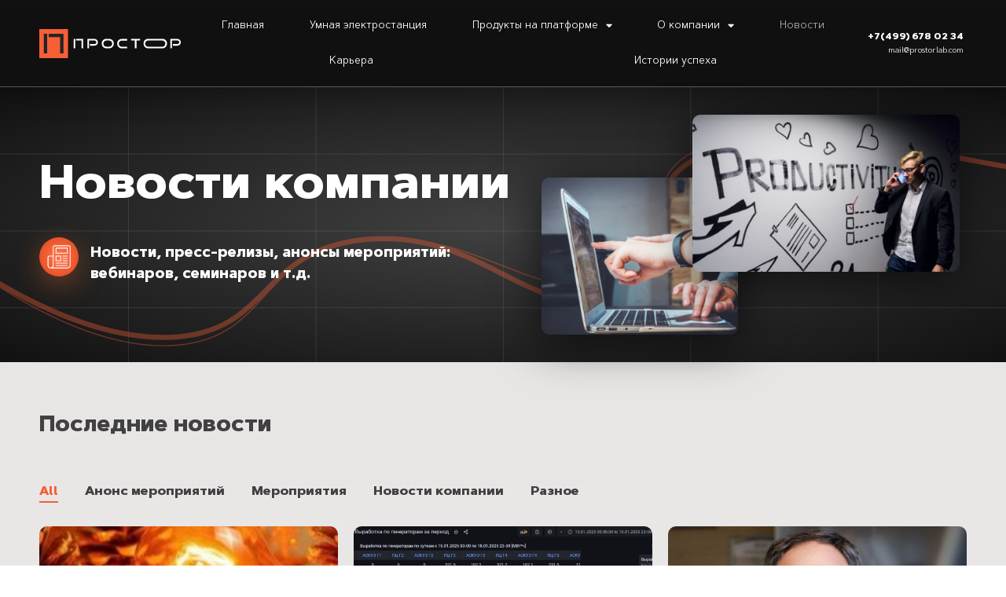

--- FILE ---
content_type: text/html; charset=UTF-8
request_url: https://prostorlab.com/home/novosti/
body_size: 15566
content:
<!doctype html>
<html lang="ru-RU">
<head>
	<meta charset="UTF-8">
		<meta name="viewport" content="width=device-width, initial-scale=1">
	<link rel="profile" href="http://gmpg.org/xfn/11">
	<title>Новости &#8211; prostorlab.com</title>
<meta name='robots' content='max-image-preview:large' />
<link rel='dns-prefetch' href='//s.w.org' />
<link rel="alternate" type="application/rss+xml" title="prostorlab.com &raquo; Лента" href="https://prostorlab.com/feed/" />
<link rel="alternate" type="application/rss+xml" title="prostorlab.com &raquo; Лента комментариев" href="https://prostorlab.com/comments/feed/" />
		<script type="text/javascript">
			window._wpemojiSettings = {"baseUrl":"https:\/\/s.w.org\/images\/core\/emoji\/13.1.0\/72x72\/","ext":".png","svgUrl":"https:\/\/s.w.org\/images\/core\/emoji\/13.1.0\/svg\/","svgExt":".svg","source":{"concatemoji":"https:\/\/prostorlab.com\/wp-includes\/js\/wp-emoji-release.min.js?ver=5.8.12"}};
			!function(e,a,t){var n,r,o,i=a.createElement("canvas"),p=i.getContext&&i.getContext("2d");function s(e,t){var a=String.fromCharCode;p.clearRect(0,0,i.width,i.height),p.fillText(a.apply(this,e),0,0);e=i.toDataURL();return p.clearRect(0,0,i.width,i.height),p.fillText(a.apply(this,t),0,0),e===i.toDataURL()}function c(e){var t=a.createElement("script");t.src=e,t.defer=t.type="text/javascript",a.getElementsByTagName("head")[0].appendChild(t)}for(o=Array("flag","emoji"),t.supports={everything:!0,everythingExceptFlag:!0},r=0;r<o.length;r++)t.supports[o[r]]=function(e){if(!p||!p.fillText)return!1;switch(p.textBaseline="top",p.font="600 32px Arial",e){case"flag":return s([127987,65039,8205,9895,65039],[127987,65039,8203,9895,65039])?!1:!s([55356,56826,55356,56819],[55356,56826,8203,55356,56819])&&!s([55356,57332,56128,56423,56128,56418,56128,56421,56128,56430,56128,56423,56128,56447],[55356,57332,8203,56128,56423,8203,56128,56418,8203,56128,56421,8203,56128,56430,8203,56128,56423,8203,56128,56447]);case"emoji":return!s([10084,65039,8205,55357,56613],[10084,65039,8203,55357,56613])}return!1}(o[r]),t.supports.everything=t.supports.everything&&t.supports[o[r]],"flag"!==o[r]&&(t.supports.everythingExceptFlag=t.supports.everythingExceptFlag&&t.supports[o[r]]);t.supports.everythingExceptFlag=t.supports.everythingExceptFlag&&!t.supports.flag,t.DOMReady=!1,t.readyCallback=function(){t.DOMReady=!0},t.supports.everything||(n=function(){t.readyCallback()},a.addEventListener?(a.addEventListener("DOMContentLoaded",n,!1),e.addEventListener("load",n,!1)):(e.attachEvent("onload",n),a.attachEvent("onreadystatechange",function(){"complete"===a.readyState&&t.readyCallback()})),(n=t.source||{}).concatemoji?c(n.concatemoji):n.wpemoji&&n.twemoji&&(c(n.twemoji),c(n.wpemoji)))}(window,document,window._wpemojiSettings);
		</script>
		<style type="text/css">
img.wp-smiley,
img.emoji {
	display: inline !important;
	border: none !important;
	box-shadow: none !important;
	height: 1em !important;
	width: 1em !important;
	margin: 0 .07em !important;
	vertical-align: -0.1em !important;
	background: none !important;
	padding: 0 !important;
}
</style>
	<link rel='stylesheet' id='bdt-uikit-css'  href='https://prostorlab.com/wp-content/plugins/bdthemes-element-pack/assets/css/bdt-uikit.css?ver=3.7.2' type='text/css' media='all' />
<link rel='stylesheet' id='element-pack-site-css'  href='https://prostorlab.com/wp-content/plugins/bdthemes-element-pack/assets/css/element-pack-site.css?ver=5.11.1' type='text/css' media='all' />
<link rel='stylesheet' id='wp-block-library-css'  href='https://prostorlab.com/wp-includes/css/dist/block-library/style.min.css?ver=5.8.12' type='text/css' media='all' />
<link rel='stylesheet' id='avatar-manager-css'  href='https://prostorlab.com/wp-content/plugins/avatar-manager/assets/css/avatar-manager.min.css?ver=1.2.1' type='text/css' media='all' />
<link rel='stylesheet' id='hello-elementor-css'  href='https://prostorlab.com/wp-content/themes/hello-elementor/style.min.css?ver=2.4.1' type='text/css' media='all' />
<link rel='stylesheet' id='hello-elementor-theme-style-css'  href='https://prostorlab.com/wp-content/themes/hello-elementor/theme.min.css?ver=2.4.1' type='text/css' media='all' />
<link rel='stylesheet' id='elementor-icons-css'  href='https://prostorlab.com/wp-content/plugins/elementor/assets/lib/eicons/css/elementor-icons.min.css?ver=5.13.0' type='text/css' media='all' />
<link rel='stylesheet' id='elementor-frontend-css'  href='https://prostorlab.com/wp-content/plugins/elementor/assets/css/frontend.min.css?ver=3.4.8' type='text/css' media='all' />
<style id='elementor-frontend-inline-css' type='text/css'>
@font-face{font-family:eicons;src:url(https://prostorlab.com/wp-content/plugins/elementor/assets/lib/eicons/fonts/eicons.eot?5.10.0);src:url(https://prostorlab.com/wp-content/plugins/elementor/assets/lib/eicons/fonts/eicons.eot?5.10.0#iefix) format("embedded-opentype"),url(https://prostorlab.com/wp-content/plugins/elementor/assets/lib/eicons/fonts/eicons.woff2?5.10.0) format("woff2"),url(https://prostorlab.com/wp-content/plugins/elementor/assets/lib/eicons/fonts/eicons.woff?5.10.0) format("woff"),url(https://prostorlab.com/wp-content/plugins/elementor/assets/lib/eicons/fonts/eicons.ttf?5.10.0) format("truetype"),url(https://prostorlab.com/wp-content/plugins/elementor/assets/lib/eicons/fonts/eicons.svg?5.10.0#eicon) format("svg");font-weight:400;font-style:normal}
</style>
<link rel='stylesheet' id='elementor-post-383-css'  href='https://prostorlab.com/wp-content/uploads/elementor/css/post-383.css?ver=1689592686' type='text/css' media='all' />
<link rel='stylesheet' id='wppm-el-plugin-css-css'  href='https://prostorlab.com/wp-content/plugins/wp-post-modules-el/assets/css/wppm-el.frontend.css' type='text/css' media='all' />
<link rel='stylesheet' id='elementor-pro-css'  href='https://prostorlab.com/wp-content/plugins/elementor-pro/assets/css/frontend.min.css?ver=3.4.1' type='text/css' media='all' />
<link rel='stylesheet' id='font-awesome-5-all-css'  href='https://prostorlab.com/wp-content/plugins/elementor/assets/lib/font-awesome/css/all.min.css?ver=3.4.8' type='text/css' media='all' />
<link rel='stylesheet' id='font-awesome-4-shim-css'  href='https://prostorlab.com/wp-content/plugins/elementor/assets/lib/font-awesome/css/v4-shims.min.css?ver=3.4.8' type='text/css' media='all' />
<link rel='stylesheet' id='elementor-global-css'  href='https://prostorlab.com/wp-content/uploads/elementor/css/global.css?ver=1689592687' type='text/css' media='all' />
<link rel='stylesheet' id='elementor-post-768-css'  href='https://prostorlab.com/wp-content/uploads/elementor/css/post-768.css?ver=1767034618' type='text/css' media='all' />
<link rel='stylesheet' id='elementor-post-410-css'  href='https://prostorlab.com/wp-content/uploads/elementor/css/post-410.css?ver=1737972877' type='text/css' media='all' />
<link rel='stylesheet' id='elementor-post-420-css'  href='https://prostorlab.com/wp-content/uploads/elementor/css/post-420.css?ver=1755676638' type='text/css' media='all' />
<link rel='stylesheet' id='elementor-post-1010-css'  href='https://prostorlab.com/wp-content/uploads/elementor/css/post-1010.css?ver=1689592819' type='text/css' media='all' />
<link rel='stylesheet' id='elementor-icons-shared-0-css'  href='https://prostorlab.com/wp-content/plugins/elementor/assets/lib/font-awesome/css/fontawesome.min.css?ver=5.15.3' type='text/css' media='all' />
<link rel='stylesheet' id='elementor-icons-fa-solid-css'  href='https://prostorlab.com/wp-content/plugins/elementor/assets/lib/font-awesome/css/solid.min.css?ver=5.15.3' type='text/css' media='all' />
<script type='text/javascript' src='https://prostorlab.com/wp-includes/js/jquery/jquery.min.js?ver=3.6.0' id='jquery-core-js'></script>
<script type='text/javascript' src='https://prostorlab.com/wp-includes/js/jquery/jquery-migrate.min.js?ver=3.3.2' id='jquery-migrate-js'></script>
<script type='text/javascript' src='https://prostorlab.com/wp-content/plugins/avatar-manager/assets/js/avatar-manager.min.js?ver=1.2.1' id='avatar-manager-js'></script>
<script type='text/javascript' src='https://prostorlab.com/wp-content/plugins/elementor/assets/lib/font-awesome/js/v4-shims.min.js?ver=3.4.8' id='font-awesome-4-shim-js'></script>
<link rel="https://api.w.org/" href="https://prostorlab.com/wp-json/" /><link rel="alternate" type="application/json" href="https://prostorlab.com/wp-json/wp/v2/pages/768" /><link rel="EditURI" type="application/rsd+xml" title="RSD" href="https://prostorlab.com/xmlrpc.php?rsd" />
<link rel="wlwmanifest" type="application/wlwmanifest+xml" href="https://prostorlab.com/wp-includes/wlwmanifest.xml" /> 
<meta name="generator" content="WordPress 5.8.12" />
<link rel="canonical" href="https://prostorlab.com/home/novosti/" />
<link rel='shortlink' href='https://prostorlab.com/?p=768' />
<link rel="alternate" type="application/json+oembed" href="https://prostorlab.com/wp-json/oembed/1.0/embed?url=https%3A%2F%2Fprostorlab.com%2Fhome%2Fnovosti%2F" />
<link rel="alternate" type="text/xml+oembed" href="https://prostorlab.com/wp-json/oembed/1.0/embed?url=https%3A%2F%2Fprostorlab.com%2Fhome%2Fnovosti%2F&#038;format=xml" />
<meta name="yandex-verification" content="4516b39d9ecbda27" /><meta name="verification" content="f612c7d25f5690ad41496fcfdbf8d1" /><link rel="icon" href="https://prostorlab.com/wp-content/uploads/2021/06/fav-150x150.png" sizes="32x32" />
<link rel="icon" href="https://prostorlab.com/wp-content/uploads/2021/06/fav.png" sizes="192x192" />
<link rel="apple-touch-icon" href="https://prostorlab.com/wp-content/uploads/2021/06/fav.png" />
<meta name="msapplication-TileImage" content="https://prostorlab.com/wp-content/uploads/2021/06/fav.png" />
		<style type="text/css" id="wp-custom-css">
			.elementor-icon{
  box-shadow: 0px 10px 40px -10px #FD7028;
	border-radius: 60px;
	background: radial-gradient(50% 50% at 50% 50%, #FF764D 0%, #E95229 100%);
	padding: 10px
}
.elementor-post{
	background: linear-gradient(180deg, #FFFFFF 0%, rgba(255, 255, 255, 0) 100%);
}
#btn_form{
	background: linear-gradient(180deg, #FF764D 0%, #E95229 100%);
box-shadow: 0px 10px 40px -10px rgba(253, 112, 40, 0.61);
}
.bdt-post-gallery-skin-abetis-desc{
	background: linear-gradient(180deg, #FFFFFF 0%, rgba(255, 255, 255, 0) 100%);
}
		</style>
		</head>
<body class="page-template-default page page-id-768 page-child parent-pageid-389 wp-custom-logo elementor-default elementor-template-full-width elementor-kit-383 elementor-page elementor-page-768 elementor-page-1010">

		<div data-elementor-type="header" data-elementor-id="410" class="elementor elementor-410 elementor-location-header" data-elementor-settings="[]">
		<div class="elementor-section-wrap">
					<section class="elementor-section elementor-top-section elementor-element elementor-element-21a3cf7 elementor-section-height-min-height blur_bg elementor-section-boxed elementor-section-height-default elementor-section-items-middle" data-id="21a3cf7" data-element_type="section" data-settings="{&quot;background_background&quot;:&quot;gradient&quot;,&quot;sticky&quot;:&quot;top&quot;,&quot;sticky_on&quot;:[&quot;desktop&quot;,&quot;tablet&quot;,&quot;mobile&quot;],&quot;sticky_offset&quot;:0,&quot;sticky_effects_offset&quot;:0}">
						<div class="elementor-container elementor-column-gap-default">
					<div class="elementor-column elementor-col-33 elementor-top-column elementor-element elementor-element-8b6bab8" data-id="8b6bab8" data-element_type="column">
			<div class="elementor-widget-wrap elementor-element-populated">
								<div class="elementor-element elementor-element-23667b3 elementor-widget elementor-widget-theme-site-logo elementor-widget-image" data-id="23667b3" data-element_type="widget" data-widget_type="theme-site-logo.default">
				<div class="elementor-widget-container">
																<a href="https://prostorlab.com">
							<img src="https://prostorlab.com/wp-content/uploads/2021/06/logo_w.svg" class="attachment-full size-full" alt="" loading="lazy" />								</a>
															</div>
				</div>
					</div>
		</div>
				<div class="elementor-column elementor-col-33 elementor-top-column elementor-element elementor-element-b725254" data-id="b725254" data-element_type="column">
			<div class="elementor-widget-wrap elementor-element-populated">
								<div class="elementor-element elementor-element-b5089b7 elementor-nav-menu__align-justify elementor-nav-menu--stretch elementor-nav-menu__text-align-center elementor-nav-menu--dropdown-tablet elementor-nav-menu--toggle elementor-nav-menu--burger elementor-widget elementor-widget-nav-menu" data-id="b5089b7" data-element_type="widget" data-settings="{&quot;full_width&quot;:&quot;stretch&quot;,&quot;layout&quot;:&quot;horizontal&quot;,&quot;submenu_icon&quot;:{&quot;value&quot;:&quot;&lt;i class=\&quot;fas fa-caret-down\&quot;&gt;&lt;\/i&gt;&quot;,&quot;library&quot;:&quot;fa-solid&quot;},&quot;toggle&quot;:&quot;burger&quot;}" data-widget_type="nav-menu.default">
				<div class="elementor-widget-container">
						<nav migration_allowed="1" migrated="0" role="navigation" class="elementor-nav-menu--main elementor-nav-menu__container elementor-nav-menu--layout-horizontal e--pointer-none"><ul id="menu-1-b5089b7" class="elementor-nav-menu"><li class="menu-item menu-item-type-custom menu-item-object-custom menu-item-807"><a href="/" class="elementor-item">Главная</a></li>
<li class="menu-item menu-item-type-post_type menu-item-object-page menu-item-2904"><a href="https://prostorlab.com/home/smart-station/" class="elementor-item">Умная электростанция</a></li>
<li class="menu-item menu-item-type-custom menu-item-object-custom menu-item-has-children menu-item-999"><a href="#" class="elementor-item elementor-item-anchor">Продукты на платформе</a>
<ul class="sub-menu elementor-nav-menu--dropdown">
	<li class="menu-item menu-item-type-post_type menu-item-object-page menu-item-4054"><a href="https://prostorlab.com/%d0%bf%d0%bb%d0%b0%d1%82%d1%84%d0%be%d1%80%d0%bc%d0%b0-%d0%bf%d1%80%d0%be%d1%81%d1%82%d0%be%d1%80/" class="elementor-sub-item">ПЛАТФОРМА ПРОСТОР</a></li>
	<li class="menu-item menu-item-type-post_type menu-item-object-page menu-item-2579"><a href="https://prostorlab.com/prostor-oik/" class="elementor-sub-item">ПРОСТОР.ОИК</a></li>
	<li class="menu-item menu-item-type-post_type menu-item-object-page menu-item-1287"><a href="https://prostorlab.com/prostor-oprch/" class="elementor-sub-item">ПРОСТОР.ОПРЧ</a></li>
	<li class="menu-item menu-item-type-post_type menu-item-object-page menu-item-3475"><a href="https://prostorlab.com/energy-mw/" class="elementor-sub-item">КОНТРОЛЬ.МВт</a></li>
	<li class="menu-item menu-item-type-post_type menu-item-object-page menu-item-3478"><a href="https://prostorlab.com/teploset/" class="elementor-sub-item">КОНТРОЛЬ.Теплосеть</a></li>
	<li class="menu-item menu-item-type-post_type menu-item-object-page menu-item-1471"><a href="https://prostorlab.com/prostor-sdpm/" class="elementor-sub-item">ПРОСТОР.СДПМ</a></li>
	<li class="menu-item menu-item-type-post_type menu-item-object-page menu-item-3913"><a href="https://prostorlab.com/%d0%be%d0%bf%d0%b5%d1%80%d0%b0%d1%82%d0%b8%d0%b2%d0%bd%d1%8b%d0%b5-%d0%b6%d1%83%d1%80%d0%bd%d0%b0%d0%bb%d1%8b/" class="elementor-sub-item">ОПЕРАТИВНЫЕ ЖУРНАЛЫ</a></li>
	<li class="menu-item menu-item-type-post_type menu-item-object-page menu-item-3074"><a href="https://prostorlab.com/prostor-avrchm/" class="elementor-sub-item">ПРОСТОР.АВРЧМ</a></li>
	<li class="menu-item menu-item-type-post_type menu-item-object-page menu-item-has-children menu-item-1851"><a href="https://prostorlab.com/prostor-nprch/" class="elementor-sub-item">ПРОСТОР.НПРЧ</a>
	<ul class="sub-menu elementor-nav-menu--dropdown">
		<li class="menu-item menu-item-type-post_type menu-item-object-page menu-item-2260"><a href="https://prostorlab.com/prostor-nprch-revizor/" class="elementor-sub-item">ПРОСТОР.НПРЧ.Ревизор</a></li>
		<li class="menu-item menu-item-type-post_type menu-item-object-page menu-item-2806"><a href="https://prostorlab.com/prostor-nprch-monitor/" class="elementor-sub-item">ПРОСТОР.НПРЧ.Монитор</a></li>
	</ul>
</li>
	<li class="menu-item menu-item-type-post_type menu-item-object-page menu-item-2438"><a href="https://prostorlab.com/prostor-otchety/" class="elementor-sub-item">ПРОСТОР.Отчеты</a></li>
	<li class="menu-item menu-item-type-post_type menu-item-object-page menu-item-3507"><a href="https://prostorlab.com/soti-asso/" class="elementor-sub-item">СОТИ АССО</a></li>
</ul>
</li>
<li class="menu-item menu-item-type-post_type menu-item-object-page menu-item-has-children menu-item-808"><a href="https://prostorlab.com/home/o-kompanii/" class="elementor-item">О компании</a>
<ul class="sub-menu elementor-nav-menu--dropdown">
	<li class="menu-item menu-item-type-post_type menu-item-object-page menu-item-995"><a href="https://prostorlab.com/home/partners/" class="elementor-sub-item">Партнерство</a></li>
	<li class="menu-item menu-item-type-post_type menu-item-object-page menu-item-3134"><a href="https://prostorlab.com/experts/" class="elementor-sub-item">Эксперты</a></li>
</ul>
</li>
<li class="menu-item menu-item-type-post_type menu-item-object-page current-menu-item page_item page-item-768 current_page_item menu-item-821"><a href="https://prostorlab.com/home/novosti/" aria-current="page" class="elementor-item elementor-item-active">Новости</a></li>
<li class="menu-item menu-item-type-post_type menu-item-object-page menu-item-810"><a href="https://prostorlab.com/home/karera/" class="elementor-item">Карьера</a></li>
<li class="menu-item menu-item-type-post_type menu-item-object-page menu-item-3715"><a href="https://prostorlab.com/%d0%b8%d1%81%d1%82%d0%be%d1%80%d0%b8%d0%b8-%d1%83%d1%81%d0%bf%d0%b5%d1%85%d0%b0/" class="elementor-item">Истории успеха</a></li>
</ul></nav>
					<div class="elementor-menu-toggle" role="button" tabindex="0" aria-label="Menu Toggle" aria-expanded="false">
			<i aria-hidden="true" role="presentation" class="eicon-menu-bar"></i>			<span class="elementor-screen-only">Menu</span>
		</div>
			<nav class="elementor-nav-menu--dropdown elementor-nav-menu__container" role="navigation" aria-hidden="true"><ul id="menu-2-b5089b7" class="elementor-nav-menu"><li class="menu-item menu-item-type-custom menu-item-object-custom menu-item-807"><a href="/" class="elementor-item" tabindex="-1">Главная</a></li>
<li class="menu-item menu-item-type-post_type menu-item-object-page menu-item-2904"><a href="https://prostorlab.com/home/smart-station/" class="elementor-item" tabindex="-1">Умная электростанция</a></li>
<li class="menu-item menu-item-type-custom menu-item-object-custom menu-item-has-children menu-item-999"><a href="#" class="elementor-item elementor-item-anchor" tabindex="-1">Продукты на платформе</a>
<ul class="sub-menu elementor-nav-menu--dropdown">
	<li class="menu-item menu-item-type-post_type menu-item-object-page menu-item-4054"><a href="https://prostorlab.com/%d0%bf%d0%bb%d0%b0%d1%82%d1%84%d0%be%d1%80%d0%bc%d0%b0-%d0%bf%d1%80%d0%be%d1%81%d1%82%d0%be%d1%80/" class="elementor-sub-item" tabindex="-1">ПЛАТФОРМА ПРОСТОР</a></li>
	<li class="menu-item menu-item-type-post_type menu-item-object-page menu-item-2579"><a href="https://prostorlab.com/prostor-oik/" class="elementor-sub-item" tabindex="-1">ПРОСТОР.ОИК</a></li>
	<li class="menu-item menu-item-type-post_type menu-item-object-page menu-item-1287"><a href="https://prostorlab.com/prostor-oprch/" class="elementor-sub-item" tabindex="-1">ПРОСТОР.ОПРЧ</a></li>
	<li class="menu-item menu-item-type-post_type menu-item-object-page menu-item-3475"><a href="https://prostorlab.com/energy-mw/" class="elementor-sub-item" tabindex="-1">КОНТРОЛЬ.МВт</a></li>
	<li class="menu-item menu-item-type-post_type menu-item-object-page menu-item-3478"><a href="https://prostorlab.com/teploset/" class="elementor-sub-item" tabindex="-1">КОНТРОЛЬ.Теплосеть</a></li>
	<li class="menu-item menu-item-type-post_type menu-item-object-page menu-item-1471"><a href="https://prostorlab.com/prostor-sdpm/" class="elementor-sub-item" tabindex="-1">ПРОСТОР.СДПМ</a></li>
	<li class="menu-item menu-item-type-post_type menu-item-object-page menu-item-3913"><a href="https://prostorlab.com/%d0%be%d0%bf%d0%b5%d1%80%d0%b0%d1%82%d0%b8%d0%b2%d0%bd%d1%8b%d0%b5-%d0%b6%d1%83%d1%80%d0%bd%d0%b0%d0%bb%d1%8b/" class="elementor-sub-item" tabindex="-1">ОПЕРАТИВНЫЕ ЖУРНАЛЫ</a></li>
	<li class="menu-item menu-item-type-post_type menu-item-object-page menu-item-3074"><a href="https://prostorlab.com/prostor-avrchm/" class="elementor-sub-item" tabindex="-1">ПРОСТОР.АВРЧМ</a></li>
	<li class="menu-item menu-item-type-post_type menu-item-object-page menu-item-has-children menu-item-1851"><a href="https://prostorlab.com/prostor-nprch/" class="elementor-sub-item" tabindex="-1">ПРОСТОР.НПРЧ</a>
	<ul class="sub-menu elementor-nav-menu--dropdown">
		<li class="menu-item menu-item-type-post_type menu-item-object-page menu-item-2260"><a href="https://prostorlab.com/prostor-nprch-revizor/" class="elementor-sub-item" tabindex="-1">ПРОСТОР.НПРЧ.Ревизор</a></li>
		<li class="menu-item menu-item-type-post_type menu-item-object-page menu-item-2806"><a href="https://prostorlab.com/prostor-nprch-monitor/" class="elementor-sub-item" tabindex="-1">ПРОСТОР.НПРЧ.Монитор</a></li>
	</ul>
</li>
	<li class="menu-item menu-item-type-post_type menu-item-object-page menu-item-2438"><a href="https://prostorlab.com/prostor-otchety/" class="elementor-sub-item" tabindex="-1">ПРОСТОР.Отчеты</a></li>
	<li class="menu-item menu-item-type-post_type menu-item-object-page menu-item-3507"><a href="https://prostorlab.com/soti-asso/" class="elementor-sub-item" tabindex="-1">СОТИ АССО</a></li>
</ul>
</li>
<li class="menu-item menu-item-type-post_type menu-item-object-page menu-item-has-children menu-item-808"><a href="https://prostorlab.com/home/o-kompanii/" class="elementor-item" tabindex="-1">О компании</a>
<ul class="sub-menu elementor-nav-menu--dropdown">
	<li class="menu-item menu-item-type-post_type menu-item-object-page menu-item-995"><a href="https://prostorlab.com/home/partners/" class="elementor-sub-item" tabindex="-1">Партнерство</a></li>
	<li class="menu-item menu-item-type-post_type menu-item-object-page menu-item-3134"><a href="https://prostorlab.com/experts/" class="elementor-sub-item" tabindex="-1">Эксперты</a></li>
</ul>
</li>
<li class="menu-item menu-item-type-post_type menu-item-object-page current-menu-item page_item page-item-768 current_page_item menu-item-821"><a href="https://prostorlab.com/home/novosti/" aria-current="page" class="elementor-item elementor-item-active" tabindex="-1">Новости</a></li>
<li class="menu-item menu-item-type-post_type menu-item-object-page menu-item-810"><a href="https://prostorlab.com/home/karera/" class="elementor-item" tabindex="-1">Карьера</a></li>
<li class="menu-item menu-item-type-post_type menu-item-object-page menu-item-3715"><a href="https://prostorlab.com/%d0%b8%d1%81%d1%82%d0%be%d1%80%d0%b8%d0%b8-%d1%83%d1%81%d0%bf%d0%b5%d1%85%d0%b0/" class="elementor-item" tabindex="-1">Истории успеха</a></li>
</ul></nav>
				</div>
				</div>
					</div>
		</div>
				<div class="elementor-column elementor-col-33 elementor-top-column elementor-element elementor-element-06af3f2 elementor-hidden-phone" data-id="06af3f2" data-element_type="column">
			<div class="elementor-widget-wrap elementor-element-populated">
								<div class="elementor-element elementor-element-fb4dcc6 elementor-widget elementor-widget-heading" data-id="fb4dcc6" data-element_type="widget" data-widget_type="heading.default">
				<div class="elementor-widget-container">
			<h4 class="elementor-heading-title elementor-size-default"><a href="tel:+7%20(903)%20709-20-85">+7(499) 678 02 34</a></h4>		</div>
				</div>
				<div class="elementor-element elementor-element-8aee34a elementor-widget elementor-widget-heading" data-id="8aee34a" data-element_type="widget" data-widget_type="heading.default">
				<div class="elementor-widget-container">
			<h4 class="elementor-heading-title elementor-size-default"><a href="mailto:mail@prostorlab.com">mail@prostorlab.com</a></h4>		</div>
				</div>
					</div>
		</div>
							</div>
		</section>
				</div>
		</div>
				<div data-elementor-type="wp-page" data-elementor-id="768" class="elementor elementor-768" data-elementor-settings="[]">
							<div class="elementor-section-wrap">
							<section class="elementor-section elementor-top-section elementor-element elementor-element-732e2ed elementor-section-height-min-height elementor-section-boxed elementor-section-height-default elementor-section-items-middle" data-id="732e2ed" data-element_type="section" data-settings="{&quot;background_background&quot;:&quot;gradient&quot;}">
							<div class="elementor-background-overlay"></div>
							<div class="elementor-container elementor-column-gap-default">
					<div class="elementor-column elementor-col-50 elementor-top-column elementor-element elementor-element-a09d759" data-id="a09d759" data-element_type="column">
			<div class="elementor-widget-wrap elementor-element-populated">
								<div class="elementor-element elementor-element-71be5d4 elementor-widget elementor-widget-heading" data-id="71be5d4" data-element_type="widget" data-widget_type="heading.default">
				<div class="elementor-widget-container">
			<h1 class="elementor-heading-title elementor-size-default">Новости компании</h1>		</div>
				</div>
				<div class="elementor-element elementor-element-9ca0509 elementor-position-left elementor-view-default elementor-vertical-align-top elementor-widget elementor-widget-icon-box" data-id="9ca0509" data-element_type="widget" data-widget_type="icon-box.default">
				<div class="elementor-widget-container">
					<div class="elementor-icon-box-wrapper">
						<div class="elementor-icon-box-icon">
				<span class="elementor-icon elementor-animation-" >
				<svg xmlns="http://www.w3.org/2000/svg" width="41" height="40" viewBox="0 0 41 40" fill="none"><path d="M37.6474 0H12.9629C12.1434 0.000905881 11.3577 0.326845 10.7783 0.906307C10.1988 1.48577 9.87288 2.27143 9.87197 3.09091V17.784H3.82919C3.00971 17.7849 2.22405 18.1108 1.64459 18.6903C1.06513 19.2697 0.739187 20.0554 0.738281 20.8749V34.6824C0.738281 36.0925 1.29841 37.445 2.29548 38.4422C3.29255 39.4394 4.64489 39.9998 6.05507 40H35.4206C36.8305 39.9984 38.1821 39.4377 39.179 38.4407C40.1759 37.4438 40.7367 36.0922 40.7383 34.6824V3.09091C40.7374 2.27143 40.4114 1.48577 39.832 0.906307C39.2525 0.326845 38.4669 0.000905881 37.6474 0ZM6.09229 38.5027C5.58744 38.5079 5.08657 38.4129 4.61868 38.2232C4.15079 38.0335 3.72518 37.7529 3.36649 37.3976C3.0078 37.0423 2.72316 36.6193 2.52904 36.1533C2.33492 35.6872 2.23518 35.1872 2.23561 34.6824V20.8749C2.23606 20.4524 2.4041 20.0473 2.70286 19.7485C3.00161 19.4498 3.40669 19.2817 3.82919 19.2813H9.87197V34.6824C9.87113 35.6881 9.47388 36.653 8.76634 37.3679C8.0588 38.0827 7.09801 38.4898 6.09229 38.501V38.5027ZM39.241 34.6824C39.2398 35.6952 38.837 36.6663 38.1208 37.3825C37.4046 38.0987 36.4335 38.5015 35.4206 38.5027H9.74791C10.2611 38.0075 10.6691 37.4141 10.9477 36.7577C11.2263 36.1013 11.3697 35.3954 11.3693 34.6824V3.09091C11.3697 2.6684 11.5378 2.26333 11.8365 1.96458C12.1353 1.66582 12.5404 1.49778 12.9629 1.49733H37.6474C38.0699 1.49778 38.4749 1.66582 38.7737 1.96458C39.0725 2.26333 39.2405 2.6684 39.241 3.09091V34.6824Z" fill="white"></path><path d="M35.2351 4.02524H15.3754C15.277 4.02519 15.1797 4.04451 15.0888 4.08212C14.9979 4.11972 14.9154 4.17486 14.8459 4.24439C14.7763 4.31393 14.7212 4.39648 14.6836 4.48734C14.646 4.57819 14.6267 4.67557 14.6267 4.7739V13.6124C14.6267 13.7107 14.646 13.8081 14.6836 13.899C14.7212 13.9898 14.7763 14.0724 14.8459 14.1419C14.9154 14.2114 14.9979 14.2666 15.0888 14.3042C15.1797 14.3418 15.277 14.3611 15.3754 14.3611H35.2351C35.4336 14.3611 35.6241 14.2822 35.7645 14.1418C35.9049 14.0014 35.9837 13.811 35.9837 13.6124V4.7739C35.9837 4.57535 35.9049 4.38492 35.7645 4.24452C35.6241 4.10412 35.4336 4.02524 35.2351 4.02524ZM34.4864 12.8637H16.124V5.52257H34.4864V12.8637Z" fill="white"></path><path d="M15.3754 27.5316H23.6256C23.724 27.5316 23.8213 27.5123 23.9122 27.4747C24.0031 27.4371 24.0856 27.3819 24.1551 27.3124C24.2247 27.2429 24.2798 27.1603 24.3174 27.0695C24.355 26.9786 24.3743 26.8812 24.3743 26.7829V18.5326C24.3743 18.4343 24.355 18.3369 24.3174 18.2461C24.2798 18.1552 24.2247 18.0726 24.1551 18.0031C24.0856 17.9336 24.0031 17.8784 23.9122 17.8408C23.8213 17.8032 23.724 17.7839 23.6256 17.784H15.3754C15.277 17.7839 15.1797 17.8032 15.0888 17.8408C14.9979 17.8784 14.9154 17.9336 14.8459 18.0031C14.7763 18.0726 14.7212 18.1552 14.6836 18.2461C14.646 18.3369 14.6267 18.4343 14.6267 18.5326V26.7829C14.6267 26.8812 14.646 26.9786 14.6836 27.0695C14.7212 27.1603 14.7763 27.2429 14.8459 27.3124C14.9154 27.3819 14.9979 27.4371 15.0888 27.4747C15.1797 27.5123 15.277 27.5316 15.3754 27.5316ZM16.124 19.2813H22.8774V26.0342H16.124V19.2813Z" fill="white"></path><path d="M35.2352 17.784H27.5595C27.3609 17.784 27.1705 17.8628 27.0301 18.0032C26.8897 18.1436 26.8108 18.3341 26.8108 18.5326C26.8108 18.7312 26.8897 18.9216 27.0301 19.062C27.1705 19.2024 27.3609 19.2813 27.5595 19.2813H35.2352C35.4337 19.2813 35.6242 19.2024 35.7646 19.062C35.905 18.9216 35.9838 18.7312 35.9838 18.5326C35.9838 18.3341 35.905 18.1436 35.7646 18.0032C35.6242 17.8628 35.4337 17.784 35.2352 17.784Z" fill="white"></path><path d="M35.2352 21.9093H27.5595C27.3609 21.9093 27.1705 21.9882 27.0301 22.1286C26.8897 22.269 26.8108 22.4594 26.8108 22.658C26.8108 22.8565 26.8897 23.047 27.0301 23.1874C27.1705 23.3278 27.3609 23.4066 27.5595 23.4066H35.2352C35.4337 23.4066 35.6242 23.3278 35.7646 23.1874C35.905 23.047 35.9838 22.8565 35.9838 22.658C35.9838 22.4594 35.905 22.269 35.7646 22.1286C35.6242 21.9882 35.4337 21.9093 35.2352 21.9093Z" fill="white"></path><path d="M35.2352 26.0342H27.5595C27.3609 26.0342 27.1705 26.1131 27.0301 26.2535C26.8897 26.3939 26.8108 26.5843 26.8108 26.7829C26.8108 26.9814 26.8897 27.1719 27.0301 27.3123C27.1705 27.4527 27.3609 27.5316 27.5595 27.5316H35.2352C35.4337 27.5316 35.6242 27.4527 35.7646 27.3123C35.905 27.1719 35.9838 26.9814 35.9838 26.7829C35.9838 26.5843 35.905 26.3939 35.7646 26.2535C35.6242 26.1131 35.4337 26.0342 35.2352 26.0342Z" fill="white"></path><path d="M35.2346 30.1596H15.3749C15.1763 30.1596 14.9859 30.2385 14.8455 30.3789C14.7051 30.5193 14.6262 30.7097 14.6262 30.9082C14.6262 31.1068 14.7051 31.2972 14.8455 31.4376C14.9859 31.578 15.1763 31.6569 15.3749 31.6569H35.2346C35.4331 31.6569 35.6236 31.578 35.764 31.4376C35.9044 31.2972 35.9832 31.1068 35.9832 30.9082C35.9832 30.7097 35.9044 30.5193 35.764 30.3789C35.6236 30.2385 35.4331 30.1596 35.2346 30.1596Z" fill="white"></path><path d="M35.2346 34.2849H15.3749C15.1763 34.2849 14.9859 34.3638 14.8455 34.5042C14.7051 34.6446 14.6262 34.835 14.6262 35.0336C14.6262 35.2321 14.7051 35.4226 14.8455 35.563C14.9859 35.7034 15.1763 35.7822 15.3749 35.7822H35.2346C35.4331 35.7822 35.6236 35.7034 35.764 35.563C35.9044 35.4226 35.9832 35.2321 35.9832 35.0336C35.9832 34.835 35.9044 34.6446 35.764 34.5042C35.6236 34.3638 35.4331 34.2849 35.2346 34.2849Z" fill="white"></path></svg>				</span>
			</div>
						<div class="elementor-icon-box-content">
				<h3 class="elementor-icon-box-title">
					<span  >
						Новости, пресс-релизы, анонсы мероприятий: вебинаров, семинаров и т.д.					</span>
				</h3>
							</div>
		</div>
				</div>
				</div>
					</div>
		</div>
				<div class="elementor-column elementor-col-50 elementor-top-column elementor-element elementor-element-20f8139" data-id="20f8139" data-element_type="column">
			<div class="elementor-widget-wrap elementor-element-populated">
								<div class="elementor-element elementor-element-9a02ee4 elementor-widget__width-auto elementor-hidden-tablet elementor-invisible elementor-widget elementor-widget-image" data-id="9a02ee4" data-element_type="widget" data-settings="{&quot;_animation&quot;:&quot;fadeInUp&quot;}" data-widget_type="image.default">
				<div class="elementor-widget-container">
															<img width="306" height="262" src="https://prostorlab.com/wp-content/uploads/2021/06/img_news2.jpg" class="attachment-large size-large" alt="" loading="lazy" srcset="https://prostorlab.com/wp-content/uploads/2021/06/img_news2.jpg 306w, https://prostorlab.com/wp-content/uploads/2021/06/img_news2-300x257.jpg 300w" sizes="(max-width: 306px) 100vw, 306px" />															</div>
				</div>
				<div class="elementor-element elementor-element-4f1945e animated-slow elementor-widget__width-auto elementor-invisible elementor-widget elementor-widget-image" data-id="4f1945e" data-element_type="widget" data-settings="{&quot;_animation&quot;:&quot;fadeInUp&quot;,&quot;_animation_delay&quot;:600,&quot;motion_fx_motion_fx_mouse&quot;:&quot;yes&quot;,&quot;motion_fx_tilt_effect&quot;:&quot;yes&quot;,&quot;motion_fx_tilt_speed&quot;:{&quot;unit&quot;:&quot;px&quot;,&quot;size&quot;:4,&quot;sizes&quot;:[]}}" data-widget_type="image.default">
				<div class="elementor-widget-container">
															<img width="418" height="250" src="https://prostorlab.com/wp-content/uploads/2021/06/img_news.jpg" class="attachment-large size-large" alt="" loading="lazy" srcset="https://prostorlab.com/wp-content/uploads/2021/06/img_news.jpg 418w, https://prostorlab.com/wp-content/uploads/2021/06/img_news-300x179.jpg 300w" sizes="(max-width: 418px) 100vw, 418px" />															</div>
				</div>
					</div>
		</div>
							</div>
		</section>
				<section class="elementor-section elementor-top-section elementor-element elementor-element-3d826a9 elementor-section-boxed elementor-section-height-default elementor-section-height-default" data-id="3d826a9" data-element_type="section">
						<div class="elementor-container elementor-column-gap-default">
					<div class="elementor-column elementor-col-100 elementor-top-column elementor-element elementor-element-9230e87" data-id="9230e87" data-element_type="column">
			<div class="elementor-widget-wrap elementor-element-populated">
								<div class="elementor-element elementor-element-ab5e195 elementor-widget elementor-widget-heading" data-id="ab5e195" data-element_type="widget" data-widget_type="heading.default">
				<div class="elementor-widget-container">
			<h2 class="elementor-heading-title elementor-size-default">Последние новости</h2>		</div>
				</div>
				<section class="elementor-section elementor-inner-section elementor-element elementor-element-a5ca585 elementor-section-boxed elementor-section-height-default elementor-section-height-default" data-id="a5ca585" data-element_type="section">
						<div class="elementor-container elementor-column-gap-default">
					<div class="elementor-column elementor-col-50 elementor-inner-column elementor-element elementor-element-080e267" data-id="080e267" data-element_type="column">
			<div class="elementor-widget-wrap">
									</div>
		</div>
				<div class="elementor-column elementor-col-50 elementor-inner-column elementor-element elementor-element-feb1caa" data-id="feb1caa" data-element_type="column">
			<div class="elementor-widget-wrap">
									</div>
		</div>
							</div>
		</section>
				<div class="elementor-element elementor-element-1c66a7f bdt-custom-gallery-skin-fedara-style-center elementor-widget elementor-widget-bdt-post-gallery" data-id="1c66a7f" data-element_type="widget" data-settings="{&quot;columns&quot;:&quot;3&quot;,&quot;columns_tablet&quot;:&quot;2&quot;,&quot;columns_mobile&quot;:&quot;1&quot;}" data-widget_type="bdt-post-gallery.bdt-abetis">
				<div class="elementor-widget-container">
					<div class="bdt-post-gallery-wrapper" data-bdt-filter="target: #bdt-post-gallery1c66a7f" >
	
				<div id="bdt-post-gallery-1c66a7f" class="bdt-ep-grid-filters-wrapper" data-hash-settings="{&quot;id&quot;:&quot;bdt-post-gallery-1c66a7f&quot;}">

			<button class="bdt-button bdt-button-default bdt-hidden@m" type="button">
								Filter 
							</button>

			<div data-bdt-dropdown="mode: click;" class="bdt-dropdown bdt-margin-remove-top bdt-margin-remove-bottom">
			    <ul class="bdt-nav bdt-dropdown-nav">
				
											<li class="bdt-active" data-bdt-filter-control>All</li>
					
											<li class="" data-bdt-filter-control="[data-filter*='webinar']">
							Анонс мероприятий						</li>
											<li class="" data-bdt-filter-control="[data-filter*='meropriyatiya']">
							Мероприятия						</li>
											<li class="" data-bdt-filter-control="[data-filter*='news_comp']">
							Новости компании						</li>
											<li class="" data-bdt-filter-control="[data-filter*='uncategorized']">
							Разное						</li>
								    
			    </ul>
			</div>

			<ul id="bdt-ep-grid-filters1c66a7f" class="bdt-ep-grid-filters bdt-visible@m" data-bdt-margin>
				<li class="bdt-ep-grid-filter bdt-active" data-bdt-filter-control>
										All									</li>

									<li class="bdt-ep-grid-filter" data-bdt-filter-control="[data-filter*='webinar']">
						Анонс мероприятий					</li>
									<li class="bdt-ep-grid-filter" data-bdt-filter-control="[data-filter*='meropriyatiya']">
						Мероприятия					</li>
									<li class="bdt-ep-grid-filter" data-bdt-filter-control="[data-filter*='news_comp']">
						Новости компании					</li>
									<li class="bdt-ep-grid-filter" data-bdt-filter-control="[data-filter*='uncategorized']">
						Разное					</li>
							</ul>
		</div>
				<div id="bdt-post-gallery1c66a7f" class="bdt-post-gallery bdt-ep-grid-filter-container bdt-post-gallery-skin-abetis bdt-grid bdt-grid-medium" data-bdt-grid="" data-settings="{&quot;id&quot;:&quot;#bdt-post-gallery1c66a7f&quot;,&quot;tiltShow&quot;:false}" bdt-scrollspy="cls: bdt-animation-slide-bottom-small; delay: 500; target: &gt; div &gt; .bdt-post-gallery-inner;">

				<div class="bdt-gallery-item bdt-transition-toggle bdt-width-1-1 bdt-width-1-2@s bdt-width-1-3@m" data-filter="webinar meropriyatiya news_comp">
			<div class="bdt-post-gallery-inner">
						<div class="bdt-gallery-thumbnail bdt-image-mask">
			<img width="255" height="252" src="https://prostorlab.com/wp-content/uploads/2025/12/для-новости.jpg" class="attachment-large size-large" alt="" loading="lazy" />		</div>
				<div class="bdt-position-cover bdt-overlay bdt-overlay-default bdt-transition-fade">
			<div class="bdt-post-gallery-content">
				<div class="bdt-gallery-content-inner">
											<div class="bdt-flex-inline bdt-gallery-item-link-wrapper">
														
																							<a class="bdt-gallery-item-link bdt-link-icon" href="https://prostorlab.com/2025/12/22/%d0%bf%d0%be%d0%b7%d0%b4%d1%80%d0%b0%d0%b2%d0%bb%d1%8f%d0%b5%d0%bc-%d1%81-%d0%b4%d0%bd%d0%b5%d0%bc-%d1%8d%d0%bd%d0%b5%d1%80%d0%b3%d0%b5%d1%82%d0%b8%d0%ba%d0%b0-%d0%b8-%d0%bd%d0%be%d0%b2%d1%8b%d0%bc-20/" >
																			<span data-bdt-icon="icon: more"></span>
																	</a>
													</div>
									</div>
			</div>
		</div>
					</div>
					<div class="bdt-post-gallery-skin-abetis-desc bdt-padding-small">
					<a href="https://prostorlab.com/2025/12/22/%d0%bf%d0%be%d0%b7%d0%b4%d1%80%d0%b0%d0%b2%d0%bb%d1%8f%d0%b5%d0%bc-%d1%81-%d0%b4%d0%bd%d0%b5%d0%bc-%d1%8d%d0%bd%d0%b5%d1%80%d0%b3%d0%b5%d1%82%d0%b8%d0%ba%d0%b0-%d0%b8-%d0%bd%d0%be%d0%b2%d1%8b%d0%bc-20/" >
			<h4 class="bdt-gallery-item-title bdt-margin-remove">
				ПОЗДРАВЛЯЕМ С ДНЕМ ЭНЕРГЕТИКА И НОВЫМ 2026 ГОДОМ!			</h4>
		</a>
				<div class="bdt-post-gallery-excerpt">
			<p>Команда Лаборатории ПРОСТОР и Института Энергетических Систем от всей души поздравляет Вас с Днем Энергетика и наступающим Новым 2026 годом!</p>
		</div>
					
		</div>
				</div>

				<div class="bdt-gallery-item bdt-transition-toggle bdt-width-1-1 bdt-width-1-2@s bdt-width-1-3@m" data-filter="webinar meropriyatiya news_comp">
			<div class="bdt-post-gallery-inner">
						<div class="bdt-gallery-thumbnail bdt-image-mask">
			<img width="800" height="359" src="https://prostorlab.com/wp-content/uploads/2025/12/file.SbjtRF-1024x459.png" class="attachment-large size-large" alt="" loading="lazy" />		</div>
				<div class="bdt-position-cover bdt-overlay bdt-overlay-default bdt-transition-fade">
			<div class="bdt-post-gallery-content">
				<div class="bdt-gallery-content-inner">
											<div class="bdt-flex-inline bdt-gallery-item-link-wrapper">
														
																							<a class="bdt-gallery-item-link bdt-link-icon" href="https://prostorlab.com/2025/12/08/%d0%bf%d1%80%d0%b8%d0%b3%d0%bb%d0%b0%d1%88%d0%b0%d0%b5%d0%bc-%d0%bf%d1%80%d0%b8%d0%bd%d1%8f%d1%82%d1%8c-%d1%83%d1%87%d0%b0%d1%81%d1%82%d0%b8%d0%b5-%d0%b2-%d0%be%d0%bd%d0%bb%d0%b0%d0%b9%d0%bd-%d1%81/" >
																			<span data-bdt-icon="icon: more"></span>
																	</a>
													</div>
									</div>
			</div>
		</div>
					</div>
					<div class="bdt-post-gallery-skin-abetis-desc bdt-padding-small">
					<a href="https://prostorlab.com/2025/12/08/%d0%bf%d1%80%d0%b8%d0%b3%d0%bb%d0%b0%d1%88%d0%b0%d0%b5%d0%bc-%d0%bf%d1%80%d0%b8%d0%bd%d1%8f%d1%82%d1%8c-%d1%83%d1%87%d0%b0%d1%81%d1%82%d0%b8%d0%b5-%d0%b2-%d0%be%d0%bd%d0%bb%d0%b0%d0%b9%d0%bd-%d1%81/" >
			<h4 class="bdt-gallery-item-title bdt-margin-remove">
				Приглашаем принять участие в онлайн-семинаре, посвященному КИСУ 2.0			</h4>
		</a>
				<div class="bdt-post-gallery-excerpt">
			<p>Лаборатория ПРОСТОР и Институт Энергетических Систем приглашают принять участие в онлайн-семинаре, посвященному КИСУ 2.0. Мероприятие состоится 11 декабря в 10.00</p>
		</div>
					
		</div>
				</div>

				<div class="bdt-gallery-item bdt-transition-toggle bdt-width-1-1 bdt-width-1-2@s bdt-width-1-3@m" data-filter="webinar meropriyatiya news_comp">
			<div class="bdt-post-gallery-inner">
						<div class="bdt-gallery-thumbnail bdt-image-mask">
			<img width="800" height="463" src="https://prostorlab.com/wp-content/uploads/2025/10/Снимок-1024x593.jpg" class="attachment-large size-large" alt="" loading="lazy" />		</div>
				<div class="bdt-position-cover bdt-overlay bdt-overlay-default bdt-transition-fade">
			<div class="bdt-post-gallery-content">
				<div class="bdt-gallery-content-inner">
											<div class="bdt-flex-inline bdt-gallery-item-link-wrapper">
														
																							<a class="bdt-gallery-item-link bdt-link-icon" href="https://prostorlab.com/2025/10/29/%d1%81%d0%b4%d0%bf%d0%bc-%d0%b2-%d1%8d%d0%bd%d0%b5%d1%80%d0%b3%d0%b5%d1%82%d0%b8%d0%ba%d0%b5-%d0%bf%d0%b5%d1%80%d0%b5%d1%85%d0%be%d0%b4-%d0%ba-%d0%b4%d0%b8%d1%81%d1%82%d0%b0%d0%bd%d1%86%d0%b8%d0%be/" >
																			<span data-bdt-icon="icon: more"></span>
																	</a>
													</div>
									</div>
			</div>
		</div>
					</div>
					<div class="bdt-post-gallery-skin-abetis-desc bdt-padding-small">
					<a href="https://prostorlab.com/2025/10/29/%d1%81%d0%b4%d0%bf%d0%bc-%d0%b2-%d1%8d%d0%bd%d0%b5%d1%80%d0%b3%d0%b5%d1%82%d0%b8%d0%ba%d0%b5-%d0%bf%d0%b5%d1%80%d0%b5%d1%85%d0%be%d0%b4-%d0%ba-%d0%b4%d0%b8%d1%81%d1%82%d0%b0%d0%bd%d1%86%d0%b8%d0%be/" >
			<h4 class="bdt-gallery-item-title bdt-margin-remove">
				Михаил Королев об СДПМ в энергетике: переход к дистанционному управлению			</h4>
		</a>
				<div class="bdt-post-gallery-excerpt">
			<p>- Михаил Леонидович, что такое СДПМ в энергетике и какая у него предыстория?&nbsp; - СДПМ это система доставки плановой мощности.</p>
		</div>
					
		</div>
				</div>

				<div class="bdt-gallery-item bdt-transition-toggle bdt-width-1-1 bdt-width-1-2@s bdt-width-1-3@m" data-filter="webinar meropriyatiya news_comp">
			<div class="bdt-post-gallery-inner">
						<div class="bdt-gallery-thumbnail bdt-image-mask">
			<img width="800" height="800" src="https://prostorlab.com/wp-content/uploads/2025/05/kandinsky-download-1747393836585-1024x1024.png" class="attachment-large size-large" alt="" loading="lazy" />		</div>
				<div class="bdt-position-cover bdt-overlay bdt-overlay-default bdt-transition-fade">
			<div class="bdt-post-gallery-content">
				<div class="bdt-gallery-content-inner">
											<div class="bdt-flex-inline bdt-gallery-item-link-wrapper">
														
																							<a class="bdt-gallery-item-link bdt-link-icon" href="https://prostorlab.com/2025/05/19/%d0%ba%d0%b0%d0%ba-%d1%86%d0%b8%d1%84%d1%80%d0%be%d0%b2%d0%be%d0%b9-%d0%b4%d0%b2%d0%be%d0%b9%d0%bd%d0%b8%d0%ba-%d0%bf%d0%be%d0%b2%d1%8b%d1%88%d0%b0%d0%b5%d1%82-%d1%8d%d1%84%d1%84%d0%b5%d0%ba%d1%82/" >
																			<span data-bdt-icon="icon: more"></span>
																	</a>
													</div>
									</div>
			</div>
		</div>
					</div>
					<div class="bdt-post-gallery-skin-abetis-desc bdt-padding-small">
					<a href="https://prostorlab.com/2025/05/19/%d0%ba%d0%b0%d0%ba-%d1%86%d0%b8%d1%84%d1%80%d0%be%d0%b2%d0%be%d0%b9-%d0%b4%d0%b2%d0%be%d0%b9%d0%bd%d0%b8%d0%ba-%d0%bf%d0%be%d0%b2%d1%8b%d1%88%d0%b0%d0%b5%d1%82-%d1%8d%d1%84%d1%84%d0%b5%d0%ba%d1%82/" >
			<h4 class="bdt-gallery-item-title bdt-margin-remove">
				Как цифровой двойник повышает  эффективность электростанции. Разработки МЭИ в области ЦД ТЭС			</h4>
		</a>
				<div class="bdt-post-gallery-excerpt">
			<p>Приглашаем Вас принять участие в вебинаре: «Как цифровой двойник повышает эффективность при эксплуатации электростанции. Разработки МЭИ в области ЦД ТЭС».</p>
		</div>
					
		</div>
				</div>

				<div class="bdt-gallery-item bdt-transition-toggle bdt-width-1-1 bdt-width-1-2@s bdt-width-1-3@m" data-filter="webinar news_comp uncategorized">
			<div class="bdt-post-gallery-inner">
						<div class="bdt-gallery-thumbnail bdt-image-mask">
			<img width="800" height="600" src="https://prostorlab.com/wp-content/uploads/2025/04/IMG_1327-1024x768.jpg" class="attachment-large size-large" alt="" loading="lazy" />		</div>
				<div class="bdt-position-cover bdt-overlay bdt-overlay-default bdt-transition-fade">
			<div class="bdt-post-gallery-content">
				<div class="bdt-gallery-content-inner">
											<div class="bdt-flex-inline bdt-gallery-item-link-wrapper">
														
																							<a class="bdt-gallery-item-link bdt-link-icon" href="https://prostorlab.com/2025/04/15/%d0%bb%d0%b0%d0%b1%d0%be%d1%80%d0%b0%d1%82%d0%be%d1%80%d0%b8%d1%8f-%d0%bf%d1%80%d0%be%d1%81%d1%82%d0%be%d1%80-%d0%be-%d1%86%d0%b8%d1%84%d1%80%d0%be%d0%b2%d1%8b%d1%85-%d0%b4%d0%b2%d0%be%d0%b9%d0%bd/" >
																			<span data-bdt-icon="icon: more"></span>
																	</a>
													</div>
									</div>
			</div>
		</div>
					</div>
					<div class="bdt-post-gallery-skin-abetis-desc bdt-padding-small">
					<a href="https://prostorlab.com/2025/04/15/%d0%bb%d0%b0%d0%b1%d0%be%d1%80%d0%b0%d1%82%d0%be%d1%80%d0%b8%d1%8f-%d0%bf%d1%80%d0%be%d1%81%d1%82%d0%be%d1%80-%d0%be-%d1%86%d0%b8%d1%84%d1%80%d0%be%d0%b2%d1%8b%d1%85-%d0%b4%d0%b2%d0%be%d0%b9%d0%bd/" >
			<h4 class="bdt-gallery-item-title bdt-margin-remove">
				Лаборатория ПРОСТОР о цифровых двойниках в рамках участия в РМЭФ-2025			</h4>
		</a>
				<div class="bdt-post-gallery-excerpt">
			<p>9 апреля в Санкт-Петербурге на полях Российского международного энергетического форума (РМЭФ-2025) РУССОФТ провел собственную сессию «Цифровизация энергетики: ПО для новых</p>
		</div>
					
		</div>
				</div>

				<div class="bdt-gallery-item bdt-transition-toggle bdt-width-1-1 bdt-width-1-2@s bdt-width-1-3@m" data-filter="webinar news_comp">
			<div class="bdt-post-gallery-inner">
						<div class="bdt-gallery-thumbnail bdt-image-mask">
			<img width="800" height="533" src="https://prostorlab.com/wp-content/uploads/2025/04/5451712022036212029-1024x682.jpg" class="attachment-large size-large" alt="" loading="lazy" />		</div>
				<div class="bdt-position-cover bdt-overlay bdt-overlay-default bdt-transition-fade">
			<div class="bdt-post-gallery-content">
				<div class="bdt-gallery-content-inner">
											<div class="bdt-flex-inline bdt-gallery-item-link-wrapper">
														
																							<a class="bdt-gallery-item-link bdt-link-icon" href="https://prostorlab.com/2025/04/14/%d0%ba%d0%b0%d0%b7%d0%b0%d0%bd%d1%8c-%d0%be%d0%b1%d1%8a%d0%b5%d0%b4%d0%b8%d0%bd%d0%b8%d0%bb%d0%b0-%d1%8d%d0%ba%d1%81%d0%bf%d0%b5%d1%80%d1%82%d0%be%d0%b2-%d0%b4%d0%bb%d1%8f-%d0%be%d0%b1%d1%81%d1%83/" >
																			<span data-bdt-icon="icon: more"></span>
																	</a>
													</div>
									</div>
			</div>
		</div>
					</div>
					<div class="bdt-post-gallery-skin-abetis-desc bdt-padding-small">
					<a href="https://prostorlab.com/2025/04/14/%d0%ba%d0%b0%d0%b7%d0%b0%d0%bd%d1%8c-%d0%be%d0%b1%d1%8a%d0%b5%d0%b4%d0%b8%d0%bd%d0%b8%d0%bb%d0%b0-%d1%8d%d0%ba%d1%81%d0%bf%d0%b5%d1%80%d1%82%d0%be%d0%b2-%d0%b4%d0%bb%d1%8f-%d0%be%d0%b1%d1%81%d1%83/" >
			<h4 class="bdt-gallery-item-title bdt-margin-remove">
				Казань объединила экспертов для обсуждения технологического суверенитета и цифровой трансформации			</h4>
		</a>
				<div class="bdt-post-gallery-excerpt">
			<p>Международная научно-техническая конференция «Технологический суверенитет и цифровая трансформация», которая состоялась 3 апреля в рамках Международного энергетического форума ЭНЕРГОПРОМ, собрала ведущих</p>
		</div>
					
		</div>
				</div>

		
			</div>
		</div>
		<ul class="bdt-pagination bdt-flex-center">
<li class="bdt-active"><a href="https://prostorlab.com/home/novosti/">1</a></li>
<li><a href="https://prostorlab.com/home/novosti/page/2/">2</a></li>
<li><a href="https://prostorlab.com/home/novosti/page/3/">3</a></li>
<li class="bdt-pagination-dot-dot"><span>...</span></li>
<li><a href="https://prostorlab.com/home/novosti/page/8/">8</a></li>
</ul>
		</div>
				</div>
					</div>
		</div>
							</div>
		</section>
				<section class="elementor-section elementor-top-section elementor-element elementor-element-bc25226 elementor-section-boxed elementor-section-height-default elementor-section-height-default" data-id="bc25226" data-element_type="section">
						<div class="elementor-container elementor-column-gap-default">
					<div class="elementor-column elementor-col-100 elementor-top-column elementor-element elementor-element-4a85c57 animated-slow elementor-invisible" data-id="4a85c57" data-element_type="column" data-settings="{&quot;background_background&quot;:&quot;classic&quot;,&quot;animation&quot;:&quot;fadeInUp&quot;}">
			<div class="elementor-widget-wrap elementor-element-populated">
					<div class="elementor-background-overlay"></div>
								<div class="elementor-element elementor-element-cd70047 elementor-widget elementor-widget-image" data-id="cd70047" data-element_type="widget" data-widget_type="image.default">
				<div class="elementor-widget-container">
															<img width="1" height="1" src="https://prostorlab.com/wp-content/uploads/2021/06/logo_d.svg" class="attachment-large size-large" alt="" loading="lazy" />															</div>
				</div>
				<div class="elementor-element elementor-element-57b8c1a elementor-widget elementor-widget-heading" data-id="57b8c1a" data-element_type="widget" data-widget_type="heading.default">
				<div class="elementor-widget-container">
			<h2 class="elementor-heading-title elementor-size-default">Подписывайтесь на рассылку</h2>		</div>
				</div>
				<div class="elementor-element elementor-element-a044627 elementor-widget elementor-widget-text-editor" data-id="a044627" data-element_type="widget" data-widget_type="text-editor.default">
				<div class="elementor-widget-container">
							Новостей, анонс мероприятий, вебинаров, семинаров и т.д.						</div>
				</div>
				<div class="elementor-element elementor-element-7505fd0 elementor-button-align-stretch elementor-widget elementor-widget-global elementor-global-666 elementor-widget-form" data-id="7505fd0" data-element_type="widget" data-settings="{&quot;button_width&quot;:&quot;20&quot;,&quot;step_next_label&quot;:&quot;Next&quot;,&quot;step_previous_label&quot;:&quot;Previous&quot;,&quot;step_type&quot;:&quot;number_text&quot;,&quot;step_icon_shape&quot;:&quot;circle&quot;}" data-widget_type="form.default">
				<div class="elementor-widget-container">
					<form class="elementor-form" method="post" name="Подписка">
			<input type="hidden" name="post_id" value="768"/>
			<input type="hidden" name="form_id" value="7505fd0"/>
			<input type="hidden" name="referer_title" value="Новости" />

							<input type="hidden" name="queried_id" value="768"/>
			
			<div class="elementor-form-fields-wrapper elementor-labels-">
								<div class="elementor-field-type-email elementor-field-group elementor-column elementor-field-group-email elementor-col-40 elementor-field-required">
					<label for="form-field-email" class="elementor-field-label elementor-screen-only">Email</label><input size="1" type="email" name="form_fields[email]" id="form-field-email" class="elementor-field elementor-size-sm  elementor-field-textual" placeholder="Email" required="required" aria-required="true">				</div>
								<div class="elementor-field-group elementor-column elementor-field-type-submit elementor-col-20 e-form__buttons">
					<button type="submit" class="elementor-button elementor-size-sm" id="btn_form">
						<span >
															<span class=" elementor-button-icon">
																										</span>
																						<span class="elementor-button-text">Подписаться</span>
													</span>
					</button>
				</div>
			</div>
		</form>
				</div>
				</div>
					</div>
		</div>
							</div>
		</section>
				<section class="elementor-section elementor-top-section elementor-element elementor-element-8f0918a elementor-section-boxed elementor-section-height-default elementor-section-height-default" data-id="8f0918a" data-element_type="section">
						<div class="elementor-container elementor-column-gap-default">
					<div class="elementor-column elementor-col-100 elementor-top-column elementor-element elementor-element-d8d96cb" data-id="d8d96cb" data-element_type="column">
			<div class="elementor-widget-wrap elementor-element-populated">
								<div class="elementor-element elementor-element-1225725 elementor-widget elementor-widget-heading" data-id="1225725" data-element_type="widget" data-widget_type="heading.default">
				<div class="elementor-widget-container">
			<h2 class="elementor-heading-title elementor-size-default">Анонс мероприятий</h2>		</div>
				</div>
				<div class="elementor-element elementor-element-2c70e13 bdt-global-link-yes elementor-widget elementor-widget-bdt-post-grid" data-id="2c70e13" data-element_type="widget" data-settings="{&quot;secondary_columns&quot;:&quot;3&quot;,&quot;secondary_columns_tablet&quot;:&quot;3&quot;,&quot;secondary_columns_mobile&quot;:&quot;1&quot;}" data-widget_type="bdt-post-grid.default">
				<div class="elementor-widget-container">
			 
		<div id="bdt-post-grid-2c70e13" class="bdt-post-grid bdt-post-grid-skin-default">
	  		<div class="bdt-grid bdt-grid-small" data-bdt-grid>

				
		  			<div class=" bdt-width-1-2@s bdt-primary">
								<div onclick="window.open(&#039;https://prostorlab.com/2025/12/22/%d0%bf%d0%be%d0%b7%d0%b4%d1%80%d0%b0%d0%b2%d0%bb%d1%8f%d0%b5%d0%bc-%d1%81-%d0%b4%d0%bd%d0%b5%d0%bc-%d1%8d%d0%bd%d0%b5%d1%80%d0%b3%d0%b5%d1%82%d0%b8%d0%ba%d0%b0-%d0%b8-%d0%bd%d0%be%d0%b2%d1%8b%d0%bc-20/&#039;, &#039;_self&#039;)" class="bdt-post-grid-item bdt-transition-toggle bdt-position-relative">
								
			<div class="bdt-post-grid-img-wrap bdt-overflow-hidden">
				<a href="https://prostorlab.com/2025/12/22/%d0%bf%d0%be%d0%b7%d0%b4%d1%80%d0%b0%d0%b2%d0%bb%d1%8f%d0%b5%d0%bc-%d1%81-%d0%b4%d0%bd%d0%b5%d0%bc-%d1%8d%d0%bd%d0%b5%d1%80%d0%b3%d0%b5%d1%82%d0%b8%d0%ba%d0%b0-%d0%b8-%d0%bd%d0%be%d0%b2%d1%8b%d0%bc-20/" class="bdt-transition-scale-up bdt-background-cover bdt-transition-opaque bdt-flex" title="ПОЗДРАВЛЯЕМ С ДНЕМ ЭНЕРГЕТИКА И НОВЫМ 2026 ГОДОМ!" style="background-image: url(https://prostorlab.com/wp-content/uploads/2025/12/для-новости.jpg)">
  				</a>
			</div>
			<div class="bdt-custom-overlay bdt-position-cover"></div>
	  		
	  		<div class="bdt-post-grid-desc bdt-position-medium bdt-position-bottom-left">

				<h2 class="bdt-post-grid-title" >
				<a href="https://prostorlab.com/2025/12/22/%d0%bf%d0%be%d0%b7%d0%b4%d1%80%d0%b0%d0%b2%d0%bb%d1%8f%d0%b5%d0%bc-%d1%81-%d0%b4%d0%bd%d0%b5%d0%bc-%d1%8d%d0%bd%d0%b5%d1%80%d0%b3%d0%b5%d1%82%d0%b8%d0%ba%d0%b0-%d0%b8-%d0%bd%d0%be%d0%b2%d1%8b%d0%bc-20/" class="bdt-post-grid-link" title="ПОЗДРАВЛЯЕМ С ДНЕМ ЭНЕРГЕТИКА И НОВЫМ 2026 ГОДОМ!">
					ПОЗДРАВЛЯЕМ С ДНЕМ ЭНЕРГЕТИКА И НОВЫМ 2026 ГОДОМ!
				</a>
			</h2>
            						<div class="bdt-post-grid-meta bdt-subnav bdt-flex-middle">
												<span class="bdt-post-grid-date">22.12.2025</span>											</div>
				
								
		<a href="https://prostorlab.com/2025/12/22/%d0%bf%d0%be%d0%b7%d0%b4%d1%80%d0%b0%d0%b2%d0%bb%d1%8f%d0%b5%d0%bc-%d1%81-%d0%b4%d0%bd%d0%b5%d0%bc-%d1%8d%d0%bd%d0%b5%d1%80%d0%b3%d0%b5%d1%82%d0%b8%d0%ba%d0%b0-%d0%b8-%d0%bd%d0%be%d0%b2%d1%8b%d0%bc-20/" class="bdt-post-grid-readmore bdt-display-inline-block ">
				Подробнее				
										<span class="bdt-button-icon-align-right">

							<i aria-hidden="true" class="fa-fw fas fa-info-circle"></i>
						</span>
						</a>
		
			</div>

			        <div class="bdt-post-grid-category bdt-position-small bdt-position-top-left">

			<a href="https://prostorlab.com/category/webinar/" rel="category tag">Анонс мероприятий</a> <a href="https://prostorlab.com/category/meropriyatiya/" rel="category tag">Мероприятия</a> <a href="https://prostorlab.com/category/news_comp/" rel="category tag">Новости компании</a>		</div>
					
		</div>
							</div>
				
		  			<div class=" bdt-width-1-2@s bdt-primary">
								<div onclick="window.open(&#039;https://prostorlab.com/2025/12/08/%d0%bf%d1%80%d0%b8%d0%b3%d0%bb%d0%b0%d1%88%d0%b0%d0%b5%d0%bc-%d0%bf%d1%80%d0%b8%d0%bd%d1%8f%d1%82%d1%8c-%d1%83%d1%87%d0%b0%d1%81%d1%82%d0%b8%d0%b5-%d0%b2-%d0%be%d0%bd%d0%bb%d0%b0%d0%b9%d0%bd-%d1%81/&#039;, &#039;_self&#039;)" class="bdt-post-grid-item bdt-transition-toggle bdt-position-relative">
								
			<div class="bdt-post-grid-img-wrap bdt-overflow-hidden">
				<a href="https://prostorlab.com/2025/12/08/%d0%bf%d1%80%d0%b8%d0%b3%d0%bb%d0%b0%d1%88%d0%b0%d0%b5%d0%bc-%d0%bf%d1%80%d0%b8%d0%bd%d1%8f%d1%82%d1%8c-%d1%83%d1%87%d0%b0%d1%81%d1%82%d0%b8%d0%b5-%d0%b2-%d0%be%d0%bd%d0%bb%d0%b0%d0%b9%d0%bd-%d1%81/" class="bdt-transition-scale-up bdt-background-cover bdt-transition-opaque bdt-flex" title="Приглашаем принять участие в онлайн-семинаре, посвященному КИСУ 2.0" style="background-image: url(https://prostorlab.com/wp-content/uploads/2025/12/file.SbjtRF.png)">
  				</a>
			</div>
			<div class="bdt-custom-overlay bdt-position-cover"></div>
	  		
	  		<div class="bdt-post-grid-desc bdt-position-medium bdt-position-bottom-left">

				<h2 class="bdt-post-grid-title bdt-post-grid-title" >
				<a href="https://prostorlab.com/2025/12/08/%d0%bf%d1%80%d0%b8%d0%b3%d0%bb%d0%b0%d1%88%d0%b0%d0%b5%d0%bc-%d0%bf%d1%80%d0%b8%d0%bd%d1%8f%d1%82%d1%8c-%d1%83%d1%87%d0%b0%d1%81%d1%82%d0%b8%d0%b5-%d0%b2-%d0%be%d0%bd%d0%bb%d0%b0%d0%b9%d0%bd-%d1%81/" class="bdt-post-grid-link" title="Приглашаем принять участие в онлайн-семинаре, посвященному КИСУ 2.0">
					Приглашаем принять участие в онлайн-семинаре, посвященному КИСУ 2.0
				</a>
			</h2>
            						<div class="bdt-post-grid-meta bdt-subnav bdt-flex-middle">
												<span class="bdt-post-grid-date">08.12.2025</span>											</div>
				
								
		<a href="https://prostorlab.com/2025/12/08/%d0%bf%d1%80%d0%b8%d0%b3%d0%bb%d0%b0%d1%88%d0%b0%d0%b5%d0%bc-%d0%bf%d1%80%d0%b8%d0%bd%d1%8f%d1%82%d1%8c-%d1%83%d1%87%d0%b0%d1%81%d1%82%d0%b8%d0%b5-%d0%b2-%d0%be%d0%bd%d0%bb%d0%b0%d0%b9%d0%bd-%d1%81/" class="bdt-post-grid-readmore bdt-display-inline-block ">
				Подробнее				
										<span class="bdt-button-icon-align-right">

							<i aria-hidden="true" class="fa-fw fas fa-info-circle"></i>
						</span>
						</a>
		
			</div>

			        <div class="bdt-post-grid-category bdt-position-small bdt-position-top-left">

			<a href="https://prostorlab.com/category/webinar/" rel="category tag">Анонс мероприятий</a> <a href="https://prostorlab.com/category/meropriyatiya/" rel="category tag">Мероприятия</a> <a href="https://prostorlab.com/category/news_comp/" rel="category tag">Новости компании</a>		</div>
					
		</div>
							</div>
				
		  			<div class=" bdt-width-1-3@m bdt-width-1-3@s bdt-width-1-1 bdt-secondary">
								<div onclick="window.open(&#039;https://prostorlab.com/2025/10/29/%d1%81%d0%b4%d0%bf%d0%bc-%d0%b2-%d1%8d%d0%bd%d0%b5%d1%80%d0%b3%d0%b5%d1%82%d0%b8%d0%ba%d0%b5-%d0%bf%d0%b5%d1%80%d0%b5%d1%85%d0%be%d0%b4-%d0%ba-%d0%b4%d0%b8%d1%81%d1%82%d0%b0%d0%bd%d1%86%d0%b8%d0%be/&#039;, &#039;_self&#039;)" class="bdt-post-grid-item bdt-transition-toggle bdt-position-relative">
								
			<div class="bdt-post-grid-img-wrap bdt-overflow-hidden">
				<a href="https://prostorlab.com/2025/10/29/%d1%81%d0%b4%d0%bf%d0%bc-%d0%b2-%d1%8d%d0%bd%d0%b5%d1%80%d0%b3%d0%b5%d1%82%d0%b8%d0%ba%d0%b5-%d0%bf%d0%b5%d1%80%d0%b5%d1%85%d0%be%d0%b4-%d0%ba-%d0%b4%d0%b8%d1%81%d1%82%d0%b0%d0%bd%d1%86%d0%b8%d0%be/" class="bdt-transition-scale-up bdt-background-cover bdt-transition-opaque bdt-flex" title="Михаил Королев об СДПМ в энергетике: переход к дистанционному управлению" style="background-image: url(https://prostorlab.com/wp-content/uploads/2025/10/Снимок.jpg)">
  				</a>
			</div>
			<div class="bdt-custom-overlay bdt-position-cover"></div>
	  		
	  		<div class="bdt-post-grid-desc bdt-position-medium bdt-position-bottom-left">

				<h2 class="bdt-post-grid-title bdt-post-grid-title bdt-post-grid-title" >
				<a href="https://prostorlab.com/2025/10/29/%d1%81%d0%b4%d0%bf%d0%bc-%d0%b2-%d1%8d%d0%bd%d0%b5%d1%80%d0%b3%d0%b5%d1%82%d0%b8%d0%ba%d0%b5-%d0%bf%d0%b5%d1%80%d0%b5%d1%85%d0%be%d0%b4-%d0%ba-%d0%b4%d0%b8%d1%81%d1%82%d0%b0%d0%bd%d1%86%d0%b8%d0%be/" class="bdt-post-grid-link" title="Михаил Королев об СДПМ в энергетике: переход к дистанционному управлению">
					Михаил Королев об СДПМ в энергетике: переход к дистанционному управлению
				</a>
			</h2>
            						<div class="bdt-post-grid-meta bdt-subnav bdt-flex-middle">
												<span class="bdt-post-grid-date">29.10.2025</span>											</div>
				
								
		<a href="https://prostorlab.com/2025/10/29/%d1%81%d0%b4%d0%bf%d0%bc-%d0%b2-%d1%8d%d0%bd%d0%b5%d1%80%d0%b3%d0%b5%d1%82%d0%b8%d0%ba%d0%b5-%d0%bf%d0%b5%d1%80%d0%b5%d1%85%d0%be%d0%b4-%d0%ba-%d0%b4%d0%b8%d1%81%d1%82%d0%b0%d0%bd%d1%86%d0%b8%d0%be/" class="bdt-post-grid-readmore bdt-display-inline-block ">
				Подробнее				
										<span class="bdt-button-icon-align-right">

							<i aria-hidden="true" class="fa-fw fas fa-info-circle"></i>
						</span>
						</a>
		
			</div>

			        <div class="bdt-post-grid-category bdt-position-small bdt-position-top-left">

			<a href="https://prostorlab.com/category/webinar/" rel="category tag">Анонс мероприятий</a> <a href="https://prostorlab.com/category/meropriyatiya/" rel="category tag">Мероприятия</a> <a href="https://prostorlab.com/category/news_comp/" rel="category tag">Новости компании</a>		</div>
					
		</div>
							</div>
				
		  			<div class=" bdt-width-1-3@m bdt-width-1-3@s bdt-width-1-1 bdt-secondary">
								<div onclick="window.open(&#039;https://prostorlab.com/2025/05/19/%d0%ba%d0%b0%d0%ba-%d1%86%d0%b8%d1%84%d1%80%d0%be%d0%b2%d0%be%d0%b9-%d0%b4%d0%b2%d0%be%d0%b9%d0%bd%d0%b8%d0%ba-%d0%bf%d0%be%d0%b2%d1%8b%d1%88%d0%b0%d0%b5%d1%82-%d1%8d%d1%84%d1%84%d0%b5%d0%ba%d1%82/&#039;, &#039;_self&#039;)" class="bdt-post-grid-item bdt-transition-toggle bdt-position-relative">
								
			<div class="bdt-post-grid-img-wrap bdt-overflow-hidden">
				<a href="https://prostorlab.com/2025/05/19/%d0%ba%d0%b0%d0%ba-%d1%86%d0%b8%d1%84%d1%80%d0%be%d0%b2%d0%be%d0%b9-%d0%b4%d0%b2%d0%be%d0%b9%d0%bd%d0%b8%d0%ba-%d0%bf%d0%be%d0%b2%d1%8b%d1%88%d0%b0%d0%b5%d1%82-%d1%8d%d1%84%d1%84%d0%b5%d0%ba%d1%82/" class="bdt-transition-scale-up bdt-background-cover bdt-transition-opaque bdt-flex" title="Как цифровой двойник повышает  эффективность электростанции. Разработки МЭИ в области ЦД ТЭС" style="background-image: url(https://prostorlab.com/wp-content/uploads/2025/05/kandinsky-download-1747393836585.png)">
  				</a>
			</div>
			<div class="bdt-custom-overlay bdt-position-cover"></div>
	  		
	  		<div class="bdt-post-grid-desc bdt-position-medium bdt-position-bottom-left">

				<h2 class="bdt-post-grid-title bdt-post-grid-title bdt-post-grid-title bdt-post-grid-title" >
				<a href="https://prostorlab.com/2025/05/19/%d0%ba%d0%b0%d0%ba-%d1%86%d0%b8%d1%84%d1%80%d0%be%d0%b2%d0%be%d0%b9-%d0%b4%d0%b2%d0%be%d0%b9%d0%bd%d0%b8%d0%ba-%d0%bf%d0%be%d0%b2%d1%8b%d1%88%d0%b0%d0%b5%d1%82-%d1%8d%d1%84%d1%84%d0%b5%d0%ba%d1%82/" class="bdt-post-grid-link" title="Как цифровой двойник повышает  эффективность электростанции. Разработки МЭИ в области ЦД ТЭС">
					Как цифровой двойник повышает  эффективность электростанции. Разработки МЭИ в области ЦД ТЭС
				</a>
			</h2>
            						<div class="bdt-post-grid-meta bdt-subnav bdt-flex-middle">
												<span class="bdt-post-grid-date">19.05.2025</span>											</div>
				
								
		<a href="https://prostorlab.com/2025/05/19/%d0%ba%d0%b0%d0%ba-%d1%86%d0%b8%d1%84%d1%80%d0%be%d0%b2%d0%be%d0%b9-%d0%b4%d0%b2%d0%be%d0%b9%d0%bd%d0%b8%d0%ba-%d0%bf%d0%be%d0%b2%d1%8b%d1%88%d0%b0%d0%b5%d1%82-%d1%8d%d1%84%d1%84%d0%b5%d0%ba%d1%82/" class="bdt-post-grid-readmore bdt-display-inline-block ">
				Подробнее				
										<span class="bdt-button-icon-align-right">

							<i aria-hidden="true" class="fa-fw fas fa-info-circle"></i>
						</span>
						</a>
		
			</div>

			        <div class="bdt-post-grid-category bdt-position-small bdt-position-top-left">

			<a href="https://prostorlab.com/category/webinar/" rel="category tag">Анонс мероприятий</a> <a href="https://prostorlab.com/category/meropriyatiya/" rel="category tag">Мероприятия</a> <a href="https://prostorlab.com/category/news_comp/" rel="category tag">Новости компании</a>		</div>
					
		</div>
							</div>
				
		  			<div class=" bdt-width-1-3@m bdt-width-1-3@s bdt-width-1-1 bdt-secondary">
								<div onclick="window.open(&#039;https://prostorlab.com/2025/04/15/%d0%bb%d0%b0%d0%b1%d0%be%d1%80%d0%b0%d1%82%d0%be%d1%80%d0%b8%d1%8f-%d0%bf%d1%80%d0%be%d1%81%d1%82%d0%be%d1%80-%d0%be-%d1%86%d0%b8%d1%84%d1%80%d0%be%d0%b2%d1%8b%d1%85-%d0%b4%d0%b2%d0%be%d0%b9%d0%bd/&#039;, &#039;_self&#039;)" class="bdt-post-grid-item bdt-transition-toggle bdt-position-relative">
								
			<div class="bdt-post-grid-img-wrap bdt-overflow-hidden">
				<a href="https://prostorlab.com/2025/04/15/%d0%bb%d0%b0%d0%b1%d0%be%d1%80%d0%b0%d1%82%d0%be%d1%80%d0%b8%d1%8f-%d0%bf%d1%80%d0%be%d1%81%d1%82%d0%be%d1%80-%d0%be-%d1%86%d0%b8%d1%84%d1%80%d0%be%d0%b2%d1%8b%d1%85-%d0%b4%d0%b2%d0%be%d0%b9%d0%bd/" class="bdt-transition-scale-up bdt-background-cover bdt-transition-opaque bdt-flex" title="Лаборатория ПРОСТОР о цифровых двойниках в рамках участия в РМЭФ-2025" style="background-image: url(https://prostorlab.com/wp-content/uploads/2025/04/IMG_1327.jpg)">
  				</a>
			</div>
			<div class="bdt-custom-overlay bdt-position-cover"></div>
	  		
	  		<div class="bdt-post-grid-desc bdt-position-medium bdt-position-bottom-left">

				<h2 class="bdt-post-grid-title bdt-post-grid-title bdt-post-grid-title bdt-post-grid-title bdt-post-grid-title" >
				<a href="https://prostorlab.com/2025/04/15/%d0%bb%d0%b0%d0%b1%d0%be%d1%80%d0%b0%d1%82%d0%be%d1%80%d0%b8%d1%8f-%d0%bf%d1%80%d0%be%d1%81%d1%82%d0%be%d1%80-%d0%be-%d1%86%d0%b8%d1%84%d1%80%d0%be%d0%b2%d1%8b%d1%85-%d0%b4%d0%b2%d0%be%d0%b9%d0%bd/" class="bdt-post-grid-link" title="Лаборатория ПРОСТОР о цифровых двойниках в рамках участия в РМЭФ-2025">
					Лаборатория ПРОСТОР о цифровых двойниках в рамках участия в РМЭФ-2025
				</a>
			</h2>
            						<div class="bdt-post-grid-meta bdt-subnav bdt-flex-middle">
												<span class="bdt-post-grid-date">15.04.2025</span>											</div>
				
								
		<a href="https://prostorlab.com/2025/04/15/%d0%bb%d0%b0%d0%b1%d0%be%d1%80%d0%b0%d1%82%d0%be%d1%80%d0%b8%d1%8f-%d0%bf%d1%80%d0%be%d1%81%d1%82%d0%be%d1%80-%d0%be-%d1%86%d0%b8%d1%84%d1%80%d0%be%d0%b2%d1%8b%d1%85-%d0%b4%d0%b2%d0%be%d0%b9%d0%bd/" class="bdt-post-grid-readmore bdt-display-inline-block ">
				Подробнее				
										<span class="bdt-button-icon-align-right">

							<i aria-hidden="true" class="fa-fw fas fa-info-circle"></i>
						</span>
						</a>
		
			</div>

			        <div class="bdt-post-grid-category bdt-position-small bdt-position-top-left">

			<a href="https://prostorlab.com/category/webinar/" rel="category tag">Анонс мероприятий</a> <a href="https://prostorlab.com/category/news_comp/" rel="category tag">Новости компании</a> <a href="https://prostorlab.com/category/uncategorized/" rel="category tag">Разное</a>		</div>
					
		</div>
							</div>
							</div>
		</div>
	
 				</div>
				</div>
					</div>
		</div>
							</div>
		</section>
						</div>
					</div>
				<div data-elementor-type="footer" data-elementor-id="420" class="elementor elementor-420 elementor-location-footer" data-elementor-settings="[]">
		<div class="elementor-section-wrap">
					<section class="elementor-section elementor-top-section elementor-element elementor-element-f7db9b2 elementor-section-height-min-height elementor-section-items-bottom elementor-section-boxed elementor-section-height-default" data-id="f7db9b2" data-element_type="section" id="contacts" data-settings="{&quot;background_background&quot;:&quot;gradient&quot;}">
						<div class="elementor-container elementor-column-gap-default">
					<div class="elementor-column elementor-col-25 elementor-top-column elementor-element elementor-element-de60778" data-id="de60778" data-element_type="column">
			<div class="elementor-widget-wrap elementor-element-populated">
								<div class="elementor-element elementor-element-77ae3ec elementor-widget elementor-widget-theme-site-logo elementor-widget-image" data-id="77ae3ec" data-element_type="widget" data-widget_type="theme-site-logo.default">
				<div class="elementor-widget-container">
																<a href="https://prostorlab.com">
							<img src="https://prostorlab.com/wp-content/uploads/2021/06/logo_w.svg" class="attachment-full size-full" alt="" loading="lazy" />								</a>
															</div>
				</div>
				<div class="elementor-element elementor-element-5758c62 elementor-widget elementor-widget-heading" data-id="5758c62" data-element_type="widget" data-widget_type="heading.default">
				<div class="elementor-widget-container">
			<span class="elementor-heading-title elementor-size-default">ООО «Лаборатория ПРОСТОР»
</span>		</div>
				</div>
				<div class="elementor-element elementor-element-33fb902 elementor-widget elementor-widget-text-editor" data-id="33fb902" data-element_type="widget" data-widget_type="text-editor.default">
				<div class="elementor-widget-container">
							Открытая платформа для обработки<br> данных индустрии 4.0						</div>
				</div>
					</div>
		</div>
				<div class="elementor-column elementor-col-25 elementor-top-column elementor-element elementor-element-951fad2" data-id="951fad2" data-element_type="column">
			<div class="elementor-widget-wrap elementor-element-populated">
								<div class="elementor-element elementor-element-dc65829 elementor-widget elementor-widget-text-editor" data-id="dc65829" data-element_type="widget" data-widget_type="text-editor.default">
				<div class="elementor-widget-container">
							<p>Офис:</p>						</div>
				</div>
				<div class="elementor-element elementor-element-a4ae755 elementor-widget elementor-widget-heading" data-id="a4ae755" data-element_type="widget" data-widget_type="heading.default">
				<div class="elementor-widget-container">
			<span class="elementor-heading-title elementor-size-default"><a href="https://yandex.ru/maps/-/CCUgNIg~pB">119019, г. Москва, вн.тер.г. муниципальный округ Арбат, пер. Филипповский, д. 8 стр. 1, помещ. 3/1, офис 4
</a></span>		</div>
				</div>
					</div>
		</div>
				<div class="elementor-column elementor-col-25 elementor-top-column elementor-element elementor-element-d3038fd" data-id="d3038fd" data-element_type="column">
			<div class="elementor-widget-wrap elementor-element-populated">
								<div class="elementor-element elementor-element-dd7b413 elementor-widget elementor-widget-text-editor" data-id="dd7b413" data-element_type="widget" data-widget_type="text-editor.default">
				<div class="elementor-widget-container">
							<p>Телефон:</p>						</div>
				</div>
				<div class="elementor-element elementor-element-eaf9947 elementor-widget elementor-widget-heading" data-id="eaf9947" data-element_type="widget" data-widget_type="heading.default">
				<div class="elementor-widget-container">
			<span class="elementor-heading-title elementor-size-default"><a href="tel:+7%20(903)%20709-20-85">+7(499) 678 02 34
</a></span>		</div>
				</div>
					</div>
		</div>
				<div class="elementor-column elementor-col-25 elementor-top-column elementor-element elementor-element-d6024b6" data-id="d6024b6" data-element_type="column">
			<div class="elementor-widget-wrap elementor-element-populated">
								<div class="elementor-element elementor-element-35fa492 elementor-widget elementor-widget-text-editor" data-id="35fa492" data-element_type="widget" data-widget_type="text-editor.default">
				<div class="elementor-widget-container">
							<p>E-mail:</p>						</div>
				</div>
				<div class="elementor-element elementor-element-a4182a8 elementor-widget elementor-widget-heading" data-id="a4182a8" data-element_type="widget" data-widget_type="heading.default">
				<div class="elementor-widget-container">
			<span class="elementor-heading-title elementor-size-default"><a href="mailto:mail@prostorlab.com">mail@prostorlab.com</a></span>		</div>
				</div>
				<div class="elementor-element elementor-element-95984dc elementor-widget elementor-widget-heading" data-id="95984dc" data-element_type="widget" data-widget_type="heading.default">
				<div class="elementor-widget-container">
			<span class="elementor-heading-title elementor-size-default"><a href="mailto:sales@prostorlab.com">sales@prostorlab.com</a></span>		</div>
				</div>
					</div>
		</div>
							</div>
		</section>
				<section class="elementor-section elementor-top-section elementor-element elementor-element-9f60d06 elementor-reverse-mobile elementor-section-boxed elementor-section-height-default elementor-section-height-default" data-id="9f60d06" data-element_type="section" data-settings="{&quot;background_background&quot;:&quot;classic&quot;}">
						<div class="elementor-container elementor-column-gap-default">
					<div class="elementor-column elementor-col-50 elementor-top-column elementor-element elementor-element-f562cab" data-id="f562cab" data-element_type="column">
			<div class="elementor-widget-wrap elementor-element-populated">
								<div class="elementor-element elementor-element-ec82a58 elementor-widget elementor-widget-heading" data-id="ec82a58" data-element_type="widget" data-widget_type="heading.default">
				<div class="elementor-widget-container">
			<span class="elementor-heading-title elementor-size-default">2025 © ООО «Лаборатория ПРОСТОР»</span>		</div>
				</div>
					</div>
		</div>
				<div class="elementor-column elementor-col-50 elementor-top-column elementor-element elementor-element-9b28181" data-id="9b28181" data-element_type="column">
			<div class="elementor-widget-wrap elementor-element-populated">
								<div class="elementor-element elementor-element-0823783 elementor-widget elementor-widget-heading" data-id="0823783" data-element_type="widget" data-widget_type="heading.default">
				<div class="elementor-widget-container">
			<span class="elementor-heading-title elementor-size-default"><a href="http://prostorlab.com/policy/">Политика конфиденциальности</a></span>		</div>
				</div>
					</div>
		</div>
							</div>
		</section>
				</div>
		</div>
		
<!-- Yandex.Metrika counter -->
<script type="text/javascript" >
   (function(m,e,t,r,i,k,a){m[i]=m[i]||function(){(m[i].a=m[i].a||[]).push(arguments)};
   m[i].l=1*new Date();
   for (var j = 0; j < document.scripts.length; j++) {if (document.scripts[j].src === r) { return; }}
   k=e.createElement(t),a=e.getElementsByTagName(t)[0],k.async=1,k.src=r,a.parentNode.insertBefore(k,a)})
   (window, document, "script", "https://mc.yandex.ru/metrika/tag.js", "ym");

   ym(91776299, "init", {
        clickmap:true,
        trackLinks:true,
        accurateTrackBounce:true,
        webvisor:true
   });
</script>
<noscript><div><img src="https://mc.yandex.ru/watch/91776299" style="position:absolute; left:-9999px;" alt="" /></div></noscript>
<!-- /Yandex.Metrika counter --><link rel='stylesheet' id='element-pack-font-css'  href='https://prostorlab.com/wp-content/plugins/bdthemes-element-pack/assets/css/element-pack-font.css?ver=5.11.1' type='text/css' media='all' />
<link rel='stylesheet' id='ep-post-gallery-css'  href='https://prostorlab.com/wp-content/plugins/bdthemes-element-pack/assets/css/ep-post-gallery.css?ver=5.11.1' type='text/css' media='all' />
<link rel='stylesheet' id='ep-post-grid-css'  href='https://prostorlab.com/wp-content/plugins/bdthemes-element-pack/assets/css/ep-post-grid.css?ver=5.11.1' type='text/css' media='all' />
<link rel='stylesheet' id='e-animations-css'  href='https://prostorlab.com/wp-content/plugins/elementor/assets/lib/animations/animations.min.css?ver=3.4.8' type='text/css' media='all' />
<script type='text/javascript' src='https://prostorlab.com/wp-content/plugins/wp-yandex-metrika/assets/elementor.min.js?ver=1.2.0' id='wp-yandex-metrika_elementor-js'></script>
<script type='text/javascript' src='https://prostorlab.com/wp-includes/js/wp-embed.min.js?ver=5.8.12' id='wp-embed-js'></script>
<script type='text/javascript' src='https://prostorlab.com/wp-content/plugins/elementor-pro/assets/lib/smartmenus/jquery.smartmenus.min.js?ver=1.0.1' id='smartmenus-js'></script>
<script type='text/javascript' src='https://prostorlab.com/wp-includes/js/imagesloaded.min.js?ver=4.1.4' id='imagesloaded-js'></script>
<script type='text/javascript' src='https://prostorlab.com/wp-content/plugins/bdthemes-element-pack/assets/vendor/js/vanilla-tilt.min.js' id='tilt-js'></script>
<script type='text/javascript' id='bdt-uikit-js-extra'>
/* <![CDATA[ */
var element_pack_ajax_login_config = {"ajaxurl":"https:\/\/prostorlab.com\/wp-admin\/admin-ajax.php","loadingmessage":"Sending user info, please wait...","unknownerror":"Unknown error, make sure access is correct!"};
var ElementPackConfig = {"ajaxurl":"https:\/\/prostorlab.com\/wp-admin\/admin-ajax.php","nonce":"ab781e6694","data_table":{"language":{"lengthMenu":"Show _MENU_ Entries","info":"Showing _START_ to _END_ of _TOTAL_ entries","search":"Search :","paginate":{"previous":"Previous","next":"Next"}}},"contact_form":{"sending_msg":"Sending message please wait...","captcha_nd":"Invisible captcha not defined!","captcha_nr":"Could not get invisible captcha response!"},"mailchimp":{"subscribing":"Subscribing you please wait..."},"elements_data":{"sections":[],"columns":[],"widgets":[]}};
/* ]]> */
</script>
<script type='text/javascript' src='https://prostorlab.com/wp-content/plugins/bdthemes-element-pack/assets/js/bdt-uikit.min.js?ver=3.7.2' id='bdt-uikit-js'></script>
<script type='text/javascript' src='https://prostorlab.com/wp-content/plugins/elementor/assets/js/webpack.runtime.min.js?ver=3.4.8' id='elementor-webpack-runtime-js'></script>
<script type='text/javascript' src='https://prostorlab.com/wp-content/plugins/elementor/assets/js/frontend-modules.min.js?ver=3.4.8' id='elementor-frontend-modules-js'></script>
<script type='text/javascript' src='https://prostorlab.com/wp-content/plugins/elementor/assets/lib/waypoints/waypoints.min.js?ver=4.0.2' id='elementor-waypoints-js'></script>
<script type='text/javascript' src='https://prostorlab.com/wp-includes/js/jquery/ui/core.min.js?ver=1.12.1' id='jquery-ui-core-js'></script>
<script type='text/javascript' src='https://prostorlab.com/wp-content/plugins/elementor/assets/lib/swiper/swiper.min.js?ver=5.3.6' id='swiper-js'></script>
<script type='text/javascript' src='https://prostorlab.com/wp-content/plugins/elementor/assets/lib/share-link/share-link.min.js?ver=3.4.8' id='share-link-js'></script>
<script type='text/javascript' src='https://prostorlab.com/wp-content/plugins/elementor/assets/lib/dialog/dialog.min.js?ver=4.8.1' id='elementor-dialog-js'></script>
<script type='text/javascript' id='elementor-frontend-js-before'>
var elementorFrontendConfig = {"environmentMode":{"edit":false,"wpPreview":false,"isScriptDebug":false},"i18n":{"shareOnFacebook":"\u041f\u043e\u0434\u0435\u043b\u0438\u0442\u044c\u0441\u044f \u0432 Facebook","shareOnTwitter":"\u041f\u043e\u0434\u0435\u043b\u0438\u0442\u044c\u0441\u044f \u0432 Twitter","pinIt":"\u0417\u0430\u043f\u0438\u043d\u0438\u0442\u044c","download":"\u0421\u043a\u0430\u0447\u0430\u0442\u044c","downloadImage":"\u0421\u043a\u0430\u0447\u0430\u0442\u044c \u0438\u0437\u043e\u0431\u0440\u0430\u0436\u0435\u043d\u0438\u0435","fullscreen":"\u0412\u043e \u0432\u0435\u0441\u044c \u044d\u043a\u0440\u0430\u043d","zoom":"\u0423\u0432\u0435\u043b\u0438\u0447\u0435\u043d\u0438\u0435","share":"\u041f\u043e\u0434\u0435\u043b\u0438\u0442\u044c\u0441\u044f","playVideo":"\u041f\u0440\u043e\u0438\u0433\u0440\u0430\u0442\u044c \u0432\u0438\u0434\u0435\u043e","previous":"\u041d\u0430\u0437\u0430\u0434","next":"\u0414\u0430\u043b\u0435\u0435","close":"\u0417\u0430\u043a\u0440\u044b\u0442\u044c"},"is_rtl":false,"breakpoints":{"xs":0,"sm":480,"md":768,"lg":1025,"xl":1440,"xxl":1600},"responsive":{"breakpoints":{"mobile":{"label":"\u0422\u0435\u043b\u0435\u0444\u043e\u043d","value":767,"default_value":767,"direction":"max","is_enabled":true},"mobile_extra":{"label":"\u0422\u0435\u043b\u0435\u0444\u043e\u043d \u0414\u043e\u043f\u043e\u043b\u043d\u0438\u0442\u0435\u043b\u044c\u043d\u043e\u0435","value":880,"default_value":880,"direction":"max","is_enabled":false},"tablet":{"label":"\u041f\u043b\u0430\u043d\u0448\u0435\u0442","value":1024,"default_value":1024,"direction":"max","is_enabled":true},"tablet_extra":{"label":"\u041f\u043b\u0430\u043d\u0448\u0435\u0442 \u0414\u043e\u043f\u043e\u043b\u043d\u0438\u0442\u0435\u043b\u044c\u043d\u043e\u0435","value":1200,"default_value":1200,"direction":"max","is_enabled":false},"laptop":{"label":"\u041d\u043e\u0443\u0442\u0431\u0443\u043a","value":1366,"default_value":1366,"direction":"max","is_enabled":false},"widescreen":{"label":"\u0428\u0438\u0440\u043e\u043a\u043e\u0444\u043e\u0440\u043c\u0430\u0442\u043d\u044b\u0435","value":2400,"default_value":2400,"direction":"min","is_enabled":false}}},"version":"3.4.8","is_static":false,"experimentalFeatures":{"e_dom_optimization":true,"a11y_improvements":true,"e_import_export":true,"landing-pages":true,"elements-color-picker":true,"admin-top-bar":true,"form-submissions":true},"urls":{"assets":"https:\/\/prostorlab.com\/wp-content\/plugins\/elementor\/assets\/"},"settings":{"page":[],"editorPreferences":[]},"kit":{"body_background_background":"classic","active_breakpoints":["viewport_mobile","viewport_tablet"],"global_image_lightbox":"yes","lightbox_enable_counter":"yes","lightbox_enable_fullscreen":"yes","lightbox_enable_zoom":"yes","lightbox_enable_share":"yes","lightbox_title_src":"title","lightbox_description_src":"description"},"post":{"id":768,"title":"%D0%9D%D0%BE%D0%B2%D0%BE%D1%81%D1%82%D0%B8%20%E2%80%93%20prostorlab.com","excerpt":"","featuredImage":false}};
</script>
<script type='text/javascript' src='https://prostorlab.com/wp-content/plugins/elementor/assets/js/frontend.min.js?ver=3.4.8' id='elementor-frontend-js'></script>
<script type='text/javascript' src='https://prostorlab.com/wp-content/plugins/bdthemes-element-pack/assets/js/element-pack-site.min.js?ver=5.11.1' id='element-pack-site-js'></script>
<script type='text/javascript' src='https://prostorlab.com/wp-content/plugins/elementor-pro/assets/js/webpack-pro.runtime.min.js?ver=3.4.1' id='elementor-pro-webpack-runtime-js'></script>
<script type='text/javascript' id='elementor-pro-frontend-js-before'>
var ElementorProFrontendConfig = {"ajaxurl":"https:\/\/prostorlab.com\/wp-admin\/admin-ajax.php","nonce":"cd5553e7c6","urls":{"assets":"https:\/\/prostorlab.com\/wp-content\/plugins\/elementor-pro\/assets\/","rest":"https:\/\/prostorlab.com\/wp-json\/"},"i18n":{"toc_no_headings_found":"No headings were found on this page."},"shareButtonsNetworks":{"facebook":{"title":"Facebook","has_counter":true},"twitter":{"title":"Twitter"},"google":{"title":"Google+","has_counter":true},"linkedin":{"title":"LinkedIn","has_counter":true},"pinterest":{"title":"Pinterest","has_counter":true},"reddit":{"title":"Reddit","has_counter":true},"vk":{"title":"VK","has_counter":true},"odnoklassniki":{"title":"OK","has_counter":true},"tumblr":{"title":"Tumblr"},"digg":{"title":"Digg"},"skype":{"title":"Skype"},"stumbleupon":{"title":"StumbleUpon","has_counter":true},"mix":{"title":"Mix"},"telegram":{"title":"Telegram"},"pocket":{"title":"Pocket","has_counter":true},"xing":{"title":"XING","has_counter":true},"whatsapp":{"title":"WhatsApp"},"email":{"title":"Email"},"print":{"title":"Print"}},"facebook_sdk":{"lang":"ru_RU","app_id":""},"lottie":{"defaultAnimationUrl":"https:\/\/prostorlab.com\/wp-content\/plugins\/elementor-pro\/modules\/lottie\/assets\/animations\/default.json"}};
</script>
<script type='text/javascript' src='https://prostorlab.com/wp-content/plugins/elementor-pro/assets/js/frontend.min.js?ver=3.4.1' id='elementor-pro-frontend-js'></script>
<script type='text/javascript' src='https://prostorlab.com/wp-content/plugins/elementor-pro/assets/js/preloaded-elements-handlers.min.js?ver=3.4.1' id='pro-preloaded-elements-handlers-js'></script>
<script type='text/javascript' src='https://prostorlab.com/wp-content/plugins/elementor/assets/js/preloaded-modules.min.js?ver=3.4.8' id='preloaded-modules-js'></script>
<script type='text/javascript' src='https://prostorlab.com/wp-content/plugins/elementor-pro/assets/lib/sticky/jquery.sticky.min.js?ver=3.4.1' id='e-sticky-js'></script>

</body>
</html>


--- FILE ---
content_type: text/css
request_url: https://prostorlab.com/wp-content/uploads/elementor/css/post-383.css?ver=1689592686
body_size: 845
content:
.elementor-kit-383{--e-global-color-primary:#414141;--e-global-color-secondary:#111111;--e-global-color-text:#414141;--e-global-color-accent:#F65F36;--e-global-color-77dc6e5:#FF764D;--e-global-color-9e92232:#E95229;--e-global-color-41d8d95:#E6E2E2;--e-global-color-3fa0c7c:#F8F7F7;--e-global-color-e65f233:#ADAFB2;--e-global-color-b302a4f:#FFFFFF;--e-global-typography-primary-font-family:"Artegra Sans";--e-global-typography-primary-font-weight:800;--e-global-typography-primary-line-height:1.5em;--e-global-typography-secondary-font-family:"Artegra Sans";--e-global-typography-secondary-font-weight:normal;--e-global-typography-secondary-line-height:1.5em;--e-global-typography-text-font-family:"Artegra Sans";--e-global-typography-text-font-size:14px;--e-global-typography-text-font-weight:normal;--e-global-typography-text-line-height:1.5em;--e-global-typography-accent-font-family:"Artegra Sans";--e-global-typography-accent-font-weight:800;--e-global-typography-accent-font-style:normal;--e-global-typography-accent-line-height:1.5em;--e-global-typography-84ebaa4-font-family:"Artegra Sans";--e-global-typography-84ebaa4-font-size:16px;--e-global-typography-84ebaa4-font-weight:normal;--e-global-typography-84ebaa4-line-height:1.5em;color:var( --e-global-color-text );font-family:"Artegra Sans", Sans-serif;}.elementor-kit-383 h1{color:var( --e-global-color-primary );font-family:"Artegra Sans", Sans-serif;font-size:60px;font-weight:800;line-height:1.5em;}.elementor-kit-383 h2{color:var( --e-global-color-primary );font-size:28px;font-weight:800;line-height:1.5em;}.elementor-kit-383 h3{color:var( --e-global-color-primary );font-size:18px;font-weight:800;line-height:1.5em;}.elementor-kit-383 h4{color:var( --e-global-color-primary );font-size:16px;font-weight:800;}.elementor-kit-383 label{color:var( --e-global-color-primary );font-family:"Artegra Sans", Sans-serif;font-size:14px;font-weight:normal;}.elementor-kit-383 input:not([type="button"]):not([type="submit"]),.elementor-kit-383 textarea,.elementor-kit-383 .elementor-field-textual{font-family:"Artegra Sans", Sans-serif;font-size:18px;font-weight:700;color:var( --e-global-color-primary );background-color:#FF000000;border-style:solid;border-width:0px 0px 1px 0px;border-color:var( --e-global-color-text );border-radius:0px 0px 0px 0px;transition:300ms;}.elementor-kit-383 input:focus:not([type="button"]):not([type="submit"]),.elementor-kit-383 textarea:focus,.elementor-kit-383 .elementor-field-textual:focus{color:var( --e-global-color-secondary );border-style:solid;border-width:0px 0px 1px 0px;border-color:var( --e-global-color-accent );}.elementor-section.elementor-section-boxed > .elementor-container{max-width:1200px;}.elementor-widget:not(:last-child){margin-bottom:20px;}{}h1.entry-title{display:var(--page-title-display);}@media(max-width:1024px){.elementor-section.elementor-section-boxed > .elementor-container{max-width:1024px;}}@media(max-width:767px){.elementor-section.elementor-section-boxed > .elementor-container{max-width:767px;}}/* Start Custom Fonts CSS */@font-face {
	font-family: 'Artegra Sans';
	font-style: normal;
	font-weight: 900;
	font-display: auto;
	src: url('http://prostorlab.com/wp-content/uploads/2021/06/ArtegraSans-BlackItalic.woff2') format('woff2');
}
@font-face {
	font-family: 'Artegra Sans';
	font-style: normal;
	font-weight: 800;
	font-display: auto;
	src: url('http://prostorlab.com/wp-content/uploads/2021/06/ArtegraSans-ExtraBold.woff2') format('woff2');
}
@font-face {
	font-family: 'Artegra Sans';
	font-style: italic;
	font-weight: 900;
	font-display: auto;
	src: url('http://prostorlab.com/wp-content/uploads/2021/06/ArtegraSans-BlackItalic.woff2') format('woff2');
}
@font-face {
	font-family: 'Artegra Sans';
	font-style: normal;
	font-weight: 700;
	font-display: auto;
	src: url('http://prostorlab.com/wp-content/uploads/2021/06/ArtegraSans-Medium.woff2') format('woff2');
}
@font-face {
	font-family: 'Artegra Sans';
	font-style: italic;
	font-weight: 800;
	font-display: auto;
	src: url('http://prostorlab.com/wp-content/uploads/2021/06/ArtegraSans-ExtraBoldItalic.woff2') format('woff2');
}
@font-face {
	font-family: 'Artegra Sans';
	font-style: italic;
	font-weight: 700;
	font-display: auto;
	src: url('http://prostorlab.com/wp-content/uploads/2021/06/ArtegraSans-MediumItalic.woff2') format('woff2');
}
@font-face {
	font-family: 'Artegra Sans';
	font-style: normal;
	font-weight: normal;
	font-display: auto;
	src: url('http://prostorlab.com/wp-content/uploads/2021/06/ArtegraSans-Regular.woff2') format('woff2');
}
@font-face {
	font-family: 'Artegra Sans';
	font-style: normal;
	font-weight: 100;
	font-display: auto;
	src: url('http://prostorlab.com/wp-content/uploads/2021/06/ArtegraSans-Thin.woff2') format('woff2');
}
@font-face {
	font-family: 'Artegra Sans';
	font-style: italic;
	font-weight: 100;
	font-display: auto;
	src: url('http://prostorlab.com/wp-content/uploads/2021/06/ArtegraSans-ThinItalic.woff2') format('woff2');
}
/* End Custom Fonts CSS */

--- FILE ---
content_type: text/css
request_url: https://prostorlab.com/wp-content/uploads/elementor/css/post-768.css?ver=1767034618
body_size: 2635
content:
.elementor-768 .elementor-element.elementor-element-732e2ed > .elementor-container{min-height:350px;}.elementor-768 .elementor-element.elementor-element-732e2ed:not(.elementor-motion-effects-element-type-background), .elementor-768 .elementor-element.elementor-element-732e2ed > .elementor-motion-effects-container > .elementor-motion-effects-layer{background-color:transparent;background-image:radial-gradient(at center center, var( --e-global-color-primary ) 0%, var( --e-global-color-secondary ) 100%);}.elementor-768 .elementor-element.elementor-element-732e2ed > .elementor-background-overlay{background-image:url("http://prostorlab.com/wp-content/uploads/2021/06/img_setka_wave.svg");background-position:center center;background-size:cover;opacity:1;transition:background 0.3s, border-radius 0.3s, opacity 0.3s;}.elementor-768 .elementor-element.elementor-element-732e2ed{transition:background 0.3s, border 0.3s, border-radius 0.3s, box-shadow 0.3s;}.elementor-768 .elementor-element.elementor-element-71be5d4 .elementor-heading-title{color:var( --e-global-color-b302a4f );}.elementor-768 .elementor-element.elementor-element-9ca0509.elementor-view-stacked .elementor-icon{background-color:var( --e-global-color-b302a4f );}.elementor-768 .elementor-element.elementor-element-9ca0509.elementor-view-framed .elementor-icon, .elementor-768 .elementor-element.elementor-element-9ca0509.elementor-view-default .elementor-icon{fill:var( --e-global-color-b302a4f );color:var( --e-global-color-b302a4f );border-color:var( --e-global-color-b302a4f );}.elementor-768 .elementor-element.elementor-element-9ca0509.elementor-view-stacked .elementor-icon:hover{background-color:var( --e-global-color-secondary );}.elementor-768 .elementor-element.elementor-element-9ca0509.elementor-view-framed .elementor-icon:hover, .elementor-768 .elementor-element.elementor-element-9ca0509.elementor-view-default .elementor-icon:hover{fill:var( --e-global-color-secondary );color:var( --e-global-color-secondary );border-color:var( --e-global-color-secondary );}.elementor-768 .elementor-element.elementor-element-9ca0509.elementor-position-right .elementor-icon-box-icon{margin-left:15px;}.elementor-768 .elementor-element.elementor-element-9ca0509.elementor-position-left .elementor-icon-box-icon{margin-right:15px;}.elementor-768 .elementor-element.elementor-element-9ca0509.elementor-position-top .elementor-icon-box-icon{margin-bottom:15px;}.elementor-768 .elementor-element.elementor-element-9ca0509 .elementor-icon{font-size:30px;}.elementor-768 .elementor-element.elementor-element-9ca0509 .elementor-icon i{transform:rotate(0deg);}.elementor-768 .elementor-element.elementor-element-9ca0509 .elementor-icon-box-wrapper{text-align:left;}.elementor-768 .elementor-element.elementor-element-9ca0509 .elementor-icon-box-title{color:var( --e-global-color-b302a4f );}.elementor-768 .elementor-element.elementor-element-9ca0509 .elementor-icon-box-title, .elementor-768 .elementor-element.elementor-element-9ca0509 .elementor-icon-box-title a{font-size:18px;}.elementor-768 .elementor-element.elementor-element-9ca0509 > .elementor-widget-container{margin:0px 40px 0px 0px;}.elementor-768 .elementor-element.elementor-element-9a02ee4{text-align:left;z-index:2;width:auto;max-width:auto;}.elementor-768 .elementor-element.elementor-element-9a02ee4 img{width:250px;height:200px;object-fit:cover;border-radius:10px 10px 10px 10px;box-shadow:0px 10px 60px 0px rgba(0, 0, 0, 0.65);}.elementor-768 .elementor-element.elementor-element-9a02ee4 > .elementor-widget-container{margin:80px 0px 0px 0px;}.elementor-768 .elementor-element.elementor-element-4f1945e{text-align:left;z-index:3;width:auto;max-width:auto;}.elementor-768 .elementor-element.elementor-element-4f1945e img{width:340px;height:200px;object-fit:cover;border-radius:10px 10px 10px 10px;box-shadow:0px 10px 60px 0px rgba(0, 0, 0, 0.65);}.elementor-768 .elementor-element.elementor-element-4f1945e > .elementor-widget-container{margin:0px -54px 0px -58px;}.elementor-768 .elementor-element.elementor-element-3d826a9{margin-top:50px;margin-bottom:50px;}.elementor-768 .elementor-element.elementor-element-ab5e195{text-align:left;}.elementor-768 .elementor-element.elementor-element-ab5e195 > .elementor-widget-container{margin:0px 0px 30px 0px;}.elementor-768 .elementor-element.elementor-element-1c66a7f .bdt-gallery-thumbnail img{height:250px;}.elementor-768 .elementor-element.elementor-element-1c66a7f .bdt-post-gallery.bdt-grid{margin-left:-20px;margin-top:-20px;}.elementor-768 .elementor-element.elementor-element-1c66a7f .bdt-post-gallery.bdt-grid > *{padding-left:20px;margin-top:20px;}.elementor-768 .elementor-element.elementor-element-1c66a7f .bdt-post-gallery .bdt-gallery-item{border-radius:10px 10px 10px 10px;}.elementor-768 .elementor-element.elementor-element-1c66a7f .bdt-post-gallery .bdt-overlay{border-radius:10px 10px 0 0;backdrop-filter:blur(4px);-webkit-backdrop-filter:blur(4px);background-color:#FFFFFF73;text-align:center;justify-content:center;}.elementor-768 .elementor-element.elementor-element-1c66a7f .bdt-post-gallery .bdt-gallery-thumbnail{border-radius:10px 10px 0 0;}.elementor-768 .elementor-element.elementor-element-1c66a7f .bdt-post-gallery .bdt-post-gallery-desc{background:linear-gradient(to bottom, rgba(0,0,0,0) 0%,#FFFFFF73 70%);}.elementor-768 .elementor-element.elementor-element-1c66a7f .bdt-post-gallery .bdt-gallery-item .bdt-gallery-item-title{color:var( --e-global-color-primary );}.elementor-768 .elementor-element.elementor-element-1c66a7f .bdt-gallery-item .bdt-gallery-item-title{font-size:18px;}.elementor-768 .elementor-element.elementor-element-1c66a7f .bdt-post-gallery-skin-abetis-desc{background-color:#FFFFFF00;padding:20px 20px 20px 20px;text-align:left;}.elementor-768 .elementor-element.elementor-element-1c66a7f .bdt-post-gallery-skin-abetis-desc *{color:var( --e-global-color-secondary );}.elementor-768 .elementor-element.elementor-element-1c66a7f .bdt-post-gallery .bdt-post-gallery-excerpt{margin:20px 0px 0px 0px;font-size:12px;}.elementor-768 .elementor-element.elementor-element-1c66a7f .bdt-ep-grid-filters li{font-family:var( --e-global-typography-primary-font-family ), Sans-serif;font-weight:var( --e-global-typography-primary-font-weight );line-height:var( --e-global-typography-primary-line-height );}.elementor-768 .elementor-element.elementor-element-1c66a7f .bdt-ep-grid-filters-wrapper{margin-bottom:30px;}.elementor-768 .elementor-element.elementor-element-1c66a7f .bdt-ep-grid-filters li.bdt-active{color:var( --e-global-color-accent );border-bottom-color:var( --e-global-color-accent );}.elementor-768 .elementor-element.elementor-element-1c66a7f .bdt-button{width:100%;color:var( --e-global-color-b302a4f );background-color:var( --e-global-color-accent );}.elementor-768 .elementor-element.elementor-element-1c66a7f .bdt-dropdown-nav li{color:var( --e-global-color-text );font-family:"Artegra Sans", Sans-serif;font-weight:800;}.elementor-768 .elementor-element.elementor-element-1c66a7f .bdt-dropdown{background-color:var( --e-global-color-41d8d95 );}.elementor-768 .elementor-element.elementor-element-bc25226{margin-top:50px;margin-bottom:50px;}.elementor-768 .elementor-element.elementor-element-4a85c57:not(.elementor-motion-effects-element-type-background) > .elementor-widget-wrap, .elementor-768 .elementor-element.elementor-element-4a85c57 > .elementor-widget-wrap > .elementor-motion-effects-container > .elementor-motion-effects-layer{background-image:url("http://prostorlab.com/wp-content/uploads/2021/06/firmbee-com-GANqCr1BRTU-unsplash-1.jpg");background-position:center left;background-repeat:no-repeat;}.elementor-768 .elementor-element.elementor-element-4a85c57 > .elementor-element-populated >  .elementor-background-overlay{background-color:transparent;background-image:linear-gradient(280deg, #F8F7F7 56%, #E6E2E254 88%);opacity:1;}.elementor-768 .elementor-element.elementor-element-4a85c57 > .elementor-element-populated, .elementor-768 .elementor-element.elementor-element-4a85c57 > .elementor-element-populated > .elementor-background-overlay, .elementor-768 .elementor-element.elementor-element-4a85c57 > .elementor-background-slideshow{border-radius:10px 10px 10px 10px;}.elementor-768 .elementor-element.elementor-element-4a85c57 > .elementor-element-populated{transition:background 0.3s, border 0.3s, border-radius 0.3s, box-shadow 0.3s;padding:45px 30px 45px 640px;}.elementor-768 .elementor-element.elementor-element-4a85c57 > .elementor-element-populated > .elementor-background-overlay{transition:background 0.3s, border-radius 0.3s, opacity 0.3s;}.elementor-768 .elementor-element.elementor-element-cd70047{text-align:left;}.elementor-768 .elementor-element.elementor-element-cd70047 img{width:197px;}.elementor-768 .elementor-element.elementor-element-57b8c1a{text-align:left;}.elementor-768 .elementor-element.elementor-global-666 .elementor-field-group{padding-right:calc( 10px/2 );padding-left:calc( 10px/2 );margin-bottom:10px;}.elementor-768 .elementor-element.elementor-global-666 .elementor-form-fields-wrapper{margin-left:calc( -10px/2 );margin-right:calc( -10px/2 );margin-bottom:-10px;}.elementor-768 .elementor-element.elementor-global-666 .elementor-field-group.recaptcha_v3-bottomleft, .elementor-768 .elementor-element.elementor-global-666 .elementor-field-group.recaptcha_v3-bottomright{margin-bottom:0;}body.rtl .elementor-768 .elementor-element.elementor-global-666 .elementor-labels-inline .elementor-field-group > label{padding-left:0px;}body:not(.rtl) .elementor-768 .elementor-element.elementor-global-666 .elementor-labels-inline .elementor-field-group > label{padding-right:0px;}body .elementor-768 .elementor-element.elementor-global-666 .elementor-labels-above .elementor-field-group > label{padding-bottom:0px;}.elementor-768 .elementor-element.elementor-global-666 .elementor-field-type-html{padding-bottom:0px;}.elementor-768 .elementor-element.elementor-global-666 .elementor-field-group:not(.elementor-field-type-upload) .elementor-field:not(.elementor-select-wrapper){background-color:#FFFFFF00;}.elementor-768 .elementor-element.elementor-global-666 .elementor-field-group .elementor-select-wrapper select{background-color:#FFFFFF00;}.elementor-768 .elementor-element.elementor-global-666 .elementor-button{font-family:"Artegra Sans", Sans-serif;font-size:16px;font-weight:800;line-height:1.5em;border-radius:35px 35px 35px 35px;padding:15px 20px 15px 20px;}.elementor-768 .elementor-element.elementor-global-666 .e-form__buttons__wrapper__button-next{background-color:var( --e-global-color-accent );color:#ffffff;}.elementor-768 .elementor-element.elementor-global-666 .elementor-button[type="submit"]{background-color:var( --e-global-color-accent );color:#ffffff;}.elementor-768 .elementor-element.elementor-global-666 .elementor-button[type="submit"] svg *{fill:#ffffff;}.elementor-768 .elementor-element.elementor-global-666 .e-form__buttons__wrapper__button-previous{color:#ffffff;}.elementor-768 .elementor-element.elementor-global-666 .e-form__buttons__wrapper__button-next:hover{color:#ffffff;}.elementor-768 .elementor-element.elementor-global-666 .elementor-button[type="submit"]:hover{color:#ffffff;}.elementor-768 .elementor-element.elementor-global-666 .elementor-button[type="submit"]:hover svg *{fill:#ffffff;}.elementor-768 .elementor-element.elementor-global-666 .e-form__buttons__wrapper__button-previous:hover{color:#ffffff;}.elementor-768 .elementor-element.elementor-global-666{--e-form-steps-indicators-spacing:20px;--e-form-steps-indicator-padding:30px;--e-form-steps-indicator-inactive-secondary-color:#ffffff;--e-form-steps-indicator-active-secondary-color:#ffffff;--e-form-steps-indicator-completed-secondary-color:#ffffff;--e-form-steps-divider-width:1px;--e-form-steps-divider-gap:10px;}.elementor-768 .elementor-element.elementor-element-8f0918a{margin-top:0px;margin-bottom:100px;}.elementor-768 .elementor-element.elementor-element-1225725{text-align:left;}.elementor-768 .elementor-element.elementor-element-2c70e13 .bdt-post-grid .bdt-primary .bdt-post-grid-img-wrap a{height:330px;}.elementor-768 .elementor-element.elementor-element-2c70e13 .bdt-post-grid .bdt-secondary .bdt-post-grid-img-wrap a{height:280px;}.elementor-768 .elementor-element.elementor-element-2c70e13 .bdt-post-grid .bdt-button-icon-align-right{margin-left:10px;}.elementor-768 .elementor-element.elementor-element-2c70e13 .bdt-post-grid .bdt-button-icon-align-left{margin-right:10px;}.elementor-768 .elementor-element.elementor-element-2c70e13 .bdt-post-grid .bdt-post-grid-title a{color:var( --e-global-color-b302a4f );}.elementor-768 .elementor-element.elementor-element-2c70e13 .bdt-post-grid .bdt-post-grid-title{margin-bottom:5px;}.elementor-768 .elementor-element.elementor-element-2c70e13 .bdt-post-grid .bdt-secondary .bdt-post-grid-title{margin-bottom:0;}.elementor-768 .elementor-element.elementor-element-2c70e13 .bdt-post-grid .bdt-primary .bdt-post-grid-title a{font-family:var( --e-global-typography-primary-font-family ), Sans-serif;font-weight:var( --e-global-typography-primary-font-weight );line-height:var( --e-global-typography-primary-line-height );}.elementor-768 .elementor-element.elementor-element-2c70e13 .bdt-post-grid .bdt-secondary .bdt-post-grid-title a{font-family:"Artegra Sans", Sans-serif;font-size:18px;font-weight:800;line-height:1.5em;}.elementor-768 .elementor-element.elementor-element-2c70e13 .bdt-post-grid .bdt-post-grid-category a{color:#FFFFFF;background-color:var( --e-global-color-accent );border-radius:18px 18px 18px 18px;}.elementor-768 .elementor-element.elementor-element-2c70e13 .bdt-post-grid .bdt-post-grid-readmore{color:var( --e-global-color-accent );margin-top:20px;font-family:var( --e-global-typography-primary-font-family ), Sans-serif;font-weight:var( --e-global-typography-primary-font-weight );line-height:var( --e-global-typography-primary-line-height );}.elementor-768 .elementor-element.elementor-element-2c70e13 .bdt-post-grid .bdt-post-grid-readmore svg{fill:var( --e-global-color-accent );}.elementor-768 .elementor-element.elementor-element-2c70e13 .bdt-post-grid .bdt-post-grid-readmore:hover{color:var( --e-global-color-e65f233 );}.elementor-768 .elementor-element.elementor-element-2c70e13 .bdt-post-grid .bdt-post-grid-readmore:hover svg{fill:var( --e-global-color-e65f233 );}body.elementor-page-768:not(.elementor-motion-effects-element-type-background), body.elementor-page-768 > .elementor-motion-effects-container > .elementor-motion-effects-layer{background-color:transparent;background-image:linear-gradient(180deg, var( --e-global-color-41d8d95 ) 0%, var( --e-global-color-3fa0c7c ) 100%);}.elementor-widget .tippy-tooltip .tippy-content{text-align:center;}@media(max-width:1024px){.elementor-768 .elementor-element.elementor-element-9ca0509 > .elementor-widget-container{margin:30px 30px 30px 30px;}.elementor-768 .elementor-element.elementor-element-9a02ee4{text-align:left;}.elementor-768 .elementor-element.elementor-element-9a02ee4 img{width:100%;}.elementor-768 .elementor-element.elementor-element-9a02ee4 > .elementor-widget-container{margin:15px 0px -158px -118px;}.elementor-768 .elementor-element.elementor-element-4f1945e{text-align:center;}.elementor-768 .elementor-element.elementor-element-4f1945e img{width:100%;}.elementor-768 .elementor-element.elementor-element-4f1945e > .elementor-widget-container{margin:0px 0px 0px -40px;}.elementor-768 .elementor-element.elementor-element-1c66a7f .bdt-ep-grid-filters li{line-height:var( --e-global-typography-primary-line-height );}.elementor-768 .elementor-element.elementor-element-4a85c57:not(.elementor-motion-effects-element-type-background) > .elementor-widget-wrap, .elementor-768 .elementor-element.elementor-element-4a85c57 > .elementor-widget-wrap > .elementor-motion-effects-container > .elementor-motion-effects-layer{background-size:cover;}.elementor-768 .elementor-element.elementor-element-4a85c57 > .elementor-element-populated{margin:15px 15px 15px 15px;padding:50px 50px 50px 50px;}.elementor-768 .elementor-element.elementor-element-2c70e13 .bdt-post-grid .bdt-primary .bdt-post-grid-title a{line-height:var( --e-global-typography-primary-line-height );}.elementor-768 .elementor-element.elementor-element-2c70e13 .bdt-post-grid .bdt-post-grid-readmore{line-height:var( --e-global-typography-primary-line-height );}}@media(min-width:768px){.elementor-768 .elementor-element.elementor-element-a09d759{width:53.25%;}.elementor-768 .elementor-element.elementor-element-20f8139{width:46.75%;}}@media(max-width:1024px) and (min-width:768px){.elementor-768 .elementor-element.elementor-element-a09d759{width:60%;}.elementor-768 .elementor-element.elementor-element-20f8139{width:40%;}}@media(max-width:767px){.elementor-768 .elementor-element.elementor-element-732e2ed{padding:30px 0px 0px 0px;}.elementor-768 .elementor-element.elementor-element-71be5d4{text-align:center;}.elementor-768 .elementor-element.elementor-element-71be5d4 .elementor-heading-title{font-size:32px;}.elementor-768 .elementor-element.elementor-element-9ca0509 .elementor-icon-box-icon{margin-bottom:10px;}.elementor-768 .elementor-element.elementor-element-9ca0509.elementor-position-right .elementor-icon-box-icon{margin-left:10px;}.elementor-768 .elementor-element.elementor-element-9ca0509.elementor-position-left .elementor-icon-box-icon{margin-right:10px;}.elementor-768 .elementor-element.elementor-element-9ca0509.elementor-position-top .elementor-icon-box-icon{margin-bottom:10px;}.elementor-768 .elementor-element.elementor-element-9ca0509 .elementor-icon{font-size:23px;}.elementor-768 .elementor-element.elementor-element-9ca0509 .elementor-icon-box-wrapper{text-align:center;}.elementor-768 .elementor-element.elementor-element-9ca0509 .elementor-icon-box-title, .elementor-768 .elementor-element.elementor-element-9ca0509 .elementor-icon-box-title a{font-size:14px;}.elementor-768 .elementor-element.elementor-element-9ca0509 > .elementor-widget-container{margin:20px 20px 45px 20px;}.elementor-768 .elementor-element.elementor-element-9a02ee4{text-align:left;}.elementor-768 .elementor-element.elementor-element-9a02ee4 img{width:70%;height:151px;}.elementor-768 .elementor-element.elementor-element-9a02ee4 > .elementor-widget-container{margin:0px 0px -55px 0px;}.elementor-768 .elementor-element.elementor-element-4f1945e{text-align:right;}.elementor-768 .elementor-element.elementor-element-4f1945e img{width:90%;height:177px;}.elementor-768 .elementor-element.elementor-element-4f1945e > .elementor-widget-container{margin:0px 0px -50px 0px;}.elementor-768 .elementor-element.elementor-element-ab5e195{text-align:center;}.elementor-768 .elementor-element.elementor-element-ab5e195 .elementor-heading-title{font-size:24px;}.elementor-768 .elementor-element.elementor-element-1c66a7f .bdt-ep-grid-filters li{line-height:var( --e-global-typography-primary-line-height );}.elementor-768 .elementor-element.elementor-element-4a85c57:not(.elementor-motion-effects-element-type-background) > .elementor-widget-wrap, .elementor-768 .elementor-element.elementor-element-4a85c57 > .elementor-widget-wrap > .elementor-motion-effects-container > .elementor-motion-effects-layer{background-position:top right;}.elementor-768 .elementor-element.elementor-element-4a85c57 > .elementor-element-populated{padding:35px 15px 60px 15px;}.elementor-768 .elementor-element.elementor-element-cd70047{text-align:center;}.elementor-768 .elementor-element.elementor-element-57b8c1a{text-align:center;}.elementor-768 .elementor-element.elementor-element-57b8c1a .elementor-heading-title{font-size:24px;}.elementor-768 .elementor-element.elementor-element-a044627{text-align:center;font-size:12px;}.elementor-768 .elementor-element.elementor-element-1225725{text-align:center;}.elementor-768 .elementor-element.elementor-element-1225725 .elementor-heading-title{font-size:24px;}.elementor-768 .elementor-element.elementor-element-2c70e13 .bdt-post-grid .bdt-primary .bdt-post-grid-img-wrap a{height:300px;}.elementor-768 .elementor-element.elementor-element-2c70e13 .bdt-post-grid .bdt-secondary .bdt-post-grid-img-wrap a{height:300px;}.elementor-768 .elementor-element.elementor-element-2c70e13 .bdt-post-grid .bdt-post-grid-title{margin-bottom:0px;}.elementor-768 .elementor-element.elementor-element-2c70e13 .bdt-post-grid .bdt-secondary .bdt-post-grid-title{margin-bottom:0;}.elementor-768 .elementor-element.elementor-element-2c70e13 .bdt-post-grid .bdt-primary .bdt-post-grid-title a{line-height:var( --e-global-typography-primary-line-height );}.elementor-768 .elementor-element.elementor-element-2c70e13 .bdt-post-grid .bdt-post-grid-readmore{line-height:var( --e-global-typography-primary-line-height );}}/* Start Custom Fonts CSS */@font-face {
	font-family: 'Artegra Sans';
	font-style: normal;
	font-weight: 900;
	font-display: auto;
	src: url('http://prostorlab.com/wp-content/uploads/2021/06/ArtegraSans-BlackItalic.woff2') format('woff2');
}
@font-face {
	font-family: 'Artegra Sans';
	font-style: normal;
	font-weight: 800;
	font-display: auto;
	src: url('http://prostorlab.com/wp-content/uploads/2021/06/ArtegraSans-ExtraBold.woff2') format('woff2');
}
@font-face {
	font-family: 'Artegra Sans';
	font-style: italic;
	font-weight: 900;
	font-display: auto;
	src: url('http://prostorlab.com/wp-content/uploads/2021/06/ArtegraSans-BlackItalic.woff2') format('woff2');
}
@font-face {
	font-family: 'Artegra Sans';
	font-style: normal;
	font-weight: 700;
	font-display: auto;
	src: url('http://prostorlab.com/wp-content/uploads/2021/06/ArtegraSans-Medium.woff2') format('woff2');
}
@font-face {
	font-family: 'Artegra Sans';
	font-style: italic;
	font-weight: 800;
	font-display: auto;
	src: url('http://prostorlab.com/wp-content/uploads/2021/06/ArtegraSans-ExtraBoldItalic.woff2') format('woff2');
}
@font-face {
	font-family: 'Artegra Sans';
	font-style: italic;
	font-weight: 700;
	font-display: auto;
	src: url('http://prostorlab.com/wp-content/uploads/2021/06/ArtegraSans-MediumItalic.woff2') format('woff2');
}
@font-face {
	font-family: 'Artegra Sans';
	font-style: normal;
	font-weight: normal;
	font-display: auto;
	src: url('http://prostorlab.com/wp-content/uploads/2021/06/ArtegraSans-Regular.woff2') format('woff2');
}
@font-face {
	font-family: 'Artegra Sans';
	font-style: normal;
	font-weight: 100;
	font-display: auto;
	src: url('http://prostorlab.com/wp-content/uploads/2021/06/ArtegraSans-Thin.woff2') format('woff2');
}
@font-face {
	font-family: 'Artegra Sans';
	font-style: italic;
	font-weight: 100;
	font-display: auto;
	src: url('http://prostorlab.com/wp-content/uploads/2021/06/ArtegraSans-ThinItalic.woff2') format('woff2');
}
/* End Custom Fonts CSS */

--- FILE ---
content_type: text/css
request_url: https://prostorlab.com/wp-content/uploads/elementor/css/post-410.css?ver=1737972877
body_size: 888
content:
.elementor-410 .elementor-element.elementor-element-21a3cf7 > .elementor-container{min-height:80px;}.elementor-410 .elementor-element.elementor-element-21a3cf7:not(.elementor-motion-effects-element-type-background), .elementor-410 .elementor-element.elementor-element-21a3cf7 > .elementor-motion-effects-container > .elementor-motion-effects-layer{background-color:transparent;background-image:linear-gradient(180deg, var( --e-global-color-secondary ) 10%, #11111161 100%);}.elementor-410 .elementor-element.elementor-element-21a3cf7{border-style:solid;border-width:0px 0px 1px 0px;border-color:#787878B5;box-shadow:0px 10px 30px 2px rgba(0, 0, 0, 0.2);transition:background 0.3s, border 0.3s, border-radius 0.3s, box-shadow 0.3s;z-index:99;}.elementor-410 .elementor-element.elementor-element-21a3cf7 > .elementor-background-overlay{transition:background 0.3s, border-radius 0.3s, opacity 0.3s;}.elementor-410 .elementor-element.elementor-element-23667b3{text-align:left;}.elementor-410 .elementor-element.elementor-element-23667b3 img{width:180px;}.elementor-410 .elementor-element.elementor-element-b5089b7 .elementor-menu-toggle{margin-left:auto;background-color:var( --e-global-color-secondary );}.elementor-410 .elementor-element.elementor-element-b5089b7 .elementor-nav-menu .elementor-item{font-family:"Artegra Sans", Sans-serif;font-size:13px;font-weight:normal;line-height:1.5em;}.elementor-410 .elementor-element.elementor-element-b5089b7 .elementor-nav-menu--main .elementor-item{color:var( --e-global-color-b302a4f );fill:var( --e-global-color-b302a4f );}.elementor-410 .elementor-element.elementor-element-b5089b7 .elementor-nav-menu--main .elementor-item:hover,
					.elementor-410 .elementor-element.elementor-element-b5089b7 .elementor-nav-menu--main .elementor-item.elementor-item-active,
					.elementor-410 .elementor-element.elementor-element-b5089b7 .elementor-nav-menu--main .elementor-item.highlighted,
					.elementor-410 .elementor-element.elementor-element-b5089b7 .elementor-nav-menu--main .elementor-item:focus{color:var( --e-global-color-accent );fill:var( --e-global-color-accent );}.elementor-410 .elementor-element.elementor-element-b5089b7 .elementor-nav-menu--main .elementor-item.elementor-item-active{color:var( --e-global-color-e65f233 );}.elementor-410 .elementor-element.elementor-element-b5089b7 .elementor-nav-menu--dropdown a, .elementor-410 .elementor-element.elementor-element-b5089b7 .elementor-menu-toggle{color:var( --e-global-color-b302a4f );}.elementor-410 .elementor-element.elementor-element-b5089b7 .elementor-nav-menu--dropdown{background-color:#111111E6;}.elementor-410 .elementor-element.elementor-element-b5089b7 .elementor-nav-menu--dropdown a:hover,
					.elementor-410 .elementor-element.elementor-element-b5089b7 .elementor-nav-menu--dropdown a.elementor-item-active,
					.elementor-410 .elementor-element.elementor-element-b5089b7 .elementor-nav-menu--dropdown a.highlighted,
					.elementor-410 .elementor-element.elementor-element-b5089b7 .elementor-menu-toggle:hover{color:var( --e-global-color-accent );}.elementor-410 .elementor-element.elementor-element-b5089b7 .elementor-nav-menu--dropdown a:hover,
					.elementor-410 .elementor-element.elementor-element-b5089b7 .elementor-nav-menu--dropdown a.elementor-item-active,
					.elementor-410 .elementor-element.elementor-element-b5089b7 .elementor-nav-menu--dropdown a.highlighted{background-color:var( --e-global-color-secondary );}.elementor-410 .elementor-element.elementor-element-b5089b7 .elementor-nav-menu--dropdown a.elementor-item-active{color:var( --e-global-color-41d8d95 );}.elementor-410 .elementor-element.elementor-element-b5089b7 .elementor-nav-menu--dropdown .elementor-item, .elementor-410 .elementor-element.elementor-element-b5089b7 .elementor-nav-menu--dropdown  .elementor-sub-item{font-weight:800;}.elementor-410 .elementor-element.elementor-element-b5089b7 div.elementor-menu-toggle{color:var( --e-global-color-b302a4f );}.elementor-410 .elementor-element.elementor-element-b5089b7 div.elementor-menu-toggle svg{fill:var( --e-global-color-b302a4f );}.elementor-410 .elementor-element.elementor-element-b5089b7 div.elementor-menu-toggle:hover{color:var( --e-global-color-accent );}.elementor-410 .elementor-element.elementor-element-fb4dcc6{text-align:right;}.elementor-410 .elementor-element.elementor-element-fb4dcc6 .elementor-heading-title{color:var( --e-global-color-b302a4f );font-size:12px;font-weight:800;}.elementor-410 .elementor-element.elementor-element-fb4dcc6 > .elementor-widget-container{margin:0px 0px -19px 0px;}.elementor-410 .elementor-element.elementor-element-8aee34a{text-align:right;}.elementor-410 .elementor-element.elementor-element-8aee34a .elementor-heading-title{color:var( --e-global-color-b302a4f );font-size:10px;font-weight:normal;}.elementor-410:not(.elementor-motion-effects-element-type-background), .elementor-410 > .elementor-motion-effects-container > .elementor-motion-effects-layer{background-color:var( --e-global-color-secondary );}.elementor-widget .tippy-tooltip .tippy-content{text-align:center;}@media(max-width:767px){.elementor-410 .elementor-element.elementor-element-21a3cf7{padding:10px 10px 10px 10px;}.elementor-410 .elementor-element.elementor-element-8b6bab8{width:50%;}.elementor-410 .elementor-element.elementor-element-b725254{width:50%;}.elementor-410 .elementor-element.elementor-element-b5089b7 .elementor-nav-menu--dropdown .elementor-item, .elementor-410 .elementor-element.elementor-element-b5089b7 .elementor-nav-menu--dropdown  .elementor-sub-item{font-size:18px;}.elementor-410 .elementor-element.elementor-element-b5089b7 .elementor-nav-menu--dropdown a{padding-top:20px;padding-bottom:20px;}.elementor-410 .elementor-element.elementor-element-b5089b7 .elementor-menu-toggle{font-size:30px;border-width:0px;border-radius:0px;}}@media(min-width:768px){.elementor-410 .elementor-element.elementor-element-8b6bab8{width:16.94%;}.elementor-410 .elementor-element.elementor-element-b725254{width:70.405%;}.elementor-410 .elementor-element.elementor-element-06af3f2{width:12.319%;}}@media(max-width:1024px) and (min-width:768px){.elementor-410 .elementor-element.elementor-element-8b6bab8{width:25%;}.elementor-410 .elementor-element.elementor-element-b725254{width:55%;}.elementor-410 .elementor-element.elementor-element-06af3f2{width:20%;}}

--- FILE ---
content_type: text/css
request_url: https://prostorlab.com/wp-content/uploads/elementor/css/post-420.css?ver=1755676638
body_size: 863
content:
.elementor-420 .elementor-element.elementor-element-f7db9b2 > .elementor-container{min-height:220px;}.elementor-420 .elementor-element.elementor-element-f7db9b2:not(.elementor-motion-effects-element-type-background), .elementor-420 .elementor-element.elementor-element-f7db9b2 > .elementor-motion-effects-container > .elementor-motion-effects-layer{background-color:transparent;background-image:linear-gradient(180deg, var( --e-global-color-secondary ) 0%, var( --e-global-color-primary ) 100%);}.elementor-420 .elementor-element.elementor-element-f7db9b2{border-style:solid;border-width:2px 0px 0px 0px;border-color:var( --e-global-color-b302a4f );transition:background 0.3s, border 0.3s, border-radius 0.3s, box-shadow 0.3s;padding:0px 0px 50px 0px;}.elementor-420 .elementor-element.elementor-element-f7db9b2 > .elementor-background-overlay{transition:background 0.3s, border-radius 0.3s, opacity 0.3s;}.elementor-420 .elementor-element.elementor-element-77ae3ec{text-align:left;}.elementor-420 .elementor-element.elementor-element-77ae3ec img{width:240px;}.elementor-420 .elementor-element.elementor-element-5758c62{text-align:left;}.elementor-420 .elementor-element.elementor-element-5758c62 .elementor-heading-title{color:var( --e-global-color-b302a4f );font-weight:800;}.elementor-420 .elementor-element.elementor-element-33fb902{color:var( --e-global-color-b302a4f );font-size:12px;}.elementor-420 .elementor-element.elementor-element-dc65829{color:var( --e-global-color-b302a4f );font-size:12px;}.elementor-420 .elementor-element.elementor-element-a4ae755{text-align:left;}.elementor-420 .elementor-element.elementor-element-a4ae755 .elementor-heading-title{color:var( --e-global-color-b302a4f );font-family:"Artegra Sans", Sans-serif;font-size:18px;font-weight:800;line-height:1.5em;}.elementor-420 .elementor-element.elementor-element-d3038fd > .elementor-element-populated{padding:0px 0px 30px 0px;}.elementor-420 .elementor-element.elementor-element-dd7b413{color:var( --e-global-color-b302a4f );font-size:12px;}.elementor-420 .elementor-element.elementor-element-eaf9947{text-align:left;}.elementor-420 .elementor-element.elementor-element-eaf9947 .elementor-heading-title{color:var( --e-global-color-b302a4f );font-family:"Artegra Sans", Sans-serif;font-size:20px;font-weight:800;line-height:1.5em;}.elementor-420 .elementor-element.elementor-element-35fa492{color:var( --e-global-color-b302a4f );font-size:12px;}.elementor-420 .elementor-element.elementor-element-a4182a8{text-align:left;}.elementor-420 .elementor-element.elementor-element-a4182a8 .elementor-heading-title{color:var( --e-global-color-b302a4f );font-size:18px;font-weight:800;}.elementor-420 .elementor-element.elementor-element-a4182a8 > .elementor-widget-container{margin:0px 0px -22px 0px;}.elementor-420 .elementor-element.elementor-element-95984dc{text-align:left;}.elementor-420 .elementor-element.elementor-element-95984dc .elementor-heading-title{color:var( --e-global-color-b302a4f );font-family:"Artegra Sans", Sans-serif;font-size:18px;font-weight:800;line-height:1.5em;}.elementor-420 .elementor-element.elementor-element-95984dc > .elementor-widget-container{margin:0px 0px 0px 0px;}.elementor-420 .elementor-element.elementor-element-9f60d06:not(.elementor-motion-effects-element-type-background), .elementor-420 .elementor-element.elementor-element-9f60d06 > .elementor-motion-effects-container > .elementor-motion-effects-layer{background-color:var( --e-global-color-accent );}.elementor-420 .elementor-element.elementor-element-9f60d06{transition:background 0.3s, border 0.3s, border-radius 0.3s, box-shadow 0.3s;}.elementor-420 .elementor-element.elementor-element-9f60d06 > .elementor-background-overlay{transition:background 0.3s, border-radius 0.3s, opacity 0.3s;}.elementor-420 .elementor-element.elementor-element-ec82a58{text-align:left;}.elementor-420 .elementor-element.elementor-element-ec82a58 .elementor-heading-title{color:var( --e-global-color-b302a4f );font-size:12px;font-weight:700;font-style:normal;}.elementor-420 .elementor-element.elementor-element-0823783{text-align:right;}.elementor-420 .elementor-element.elementor-element-0823783 .elementor-heading-title{color:var( --e-global-color-b302a4f );font-family:"Artegra Sans", Sans-serif;font-size:12px;font-weight:800;line-height:1.5em;}.elementor-widget .tippy-tooltip .tippy-content{text-align:center;}@media(max-width:1024px){.elementor-420 .elementor-element.elementor-element-f7db9b2{padding:30px 20px 30px 20px;}.elementor-420 .elementor-element.elementor-element-77ae3ec{text-align:left;}.elementor-420 .elementor-element.elementor-element-5758c62{text-align:left;}}@media(max-width:767px){.elementor-420 .elementor-element.elementor-element-f7db9b2{padding:30px 0px 30px 0px;}.elementor-420 .elementor-element.elementor-element-77ae3ec{text-align:center;}.elementor-420 .elementor-element.elementor-element-5758c62{text-align:center;}.elementor-420 .elementor-element.elementor-element-33fb902{text-align:center;}.elementor-420 .elementor-element.elementor-element-dc65829{text-align:center;}.elementor-420 .elementor-element.elementor-element-dc65829 > .elementor-widget-container{margin:0px 0px -20px 0px;}.elementor-420 .elementor-element.elementor-element-a4ae755{text-align:center;}.elementor-420 .elementor-element.elementor-element-d3038fd > .elementor-element-populated{margin:10px 0px 14px 0px;padding:0px 0px 0px 0px;}.elementor-420 .elementor-element.elementor-element-dd7b413{text-align:center;}.elementor-420 .elementor-element.elementor-element-dd7b413 > .elementor-widget-container{margin:0px 0px -20px 0px;}.elementor-420 .elementor-element.elementor-element-eaf9947{text-align:center;}.elementor-420 .elementor-element.elementor-element-35fa492{text-align:center;}.elementor-420 .elementor-element.elementor-element-35fa492 > .elementor-widget-container{margin:0px 0px -20px 0px;}.elementor-420 .elementor-element.elementor-element-a4182a8{text-align:center;}.elementor-420 .elementor-element.elementor-element-95984dc{text-align:center;}.elementor-420 .elementor-element.elementor-element-ec82a58{text-align:center;}.elementor-420 .elementor-element.elementor-element-ec82a58 .elementor-heading-title{font-size:10px;}.elementor-420 .elementor-element.elementor-element-0823783{text-align:center;}.elementor-420 .elementor-element.elementor-element-0823783 .elementor-heading-title{font-size:14px;}}@media(min-width:768px){.elementor-420 .elementor-element.elementor-element-de60778{width:34.5%;}.elementor-420 .elementor-element.elementor-element-951fad2{width:21.039%;}.elementor-420 .elementor-element.elementor-element-d3038fd{width:22.843%;}.elementor-420 .elementor-element.elementor-element-d6024b6{width:21.571%;}}@media(max-width:1024px) and (min-width:768px){.elementor-420 .elementor-element.elementor-element-de60778{width:50%;}.elementor-420 .elementor-element.elementor-element-951fad2{width:50%;}.elementor-420 .elementor-element.elementor-element-d3038fd{width:50%;}.elementor-420 .elementor-element.elementor-element-d6024b6{width:50%;}}

--- FILE ---
content_type: text/css
request_url: https://prostorlab.com/wp-content/uploads/elementor/css/post-1010.css?ver=1689592819
body_size: 424
content:
.elementor-1010 .elementor-element.elementor-element-c9a2154 > .elementor-container{min-height:150px;}.elementor-1010 .elementor-element.elementor-element-c9a2154:not(.elementor-motion-effects-element-type-background), .elementor-1010 .elementor-element.elementor-element-c9a2154 > .elementor-motion-effects-container > .elementor-motion-effects-layer{background-color:transparent;background-image:linear-gradient(180deg, var( --e-global-color-secondary ) 0%, var( --e-global-color-text ) 100%);}.elementor-1010 .elementor-element.elementor-element-c9a2154 > .elementor-background-overlay{background-image:url("http://prostorlab.com/wp-content/uploads/2021/06/img_setka_2.svg");background-position:center center;background-size:contain;opacity:0.5;transition:background 0.3s, border-radius 0.3s, opacity 0.3s;}.elementor-1010 .elementor-element.elementor-element-c9a2154{transition:background 0.3s, border 0.3s, border-radius 0.3s, box-shadow 0.3s;}.elementor-1010 .elementor-element.elementor-element-3c95ff2{text-align:center;}.elementor-1010 .elementor-element.elementor-element-3c95ff2 .elementor-heading-title{color:var( --e-global-color-b302a4f );}.elementor-1010 .elementor-element.elementor-element-4b0625e{padding:80px 0px 80px 0px;}.elementor-1010 .elementor-element.elementor-element-7abf76a{font-family:"Artegra Sans", Sans-serif;font-size:15px;font-weight:normal;line-height:1.5em;}.elementor-widget .tippy-tooltip .tippy-content{text-align:center;}

--- FILE ---
content_type: image/svg+xml
request_url: https://prostorlab.com/wp-content/uploads/2021/06/logo_w.svg
body_size: 1399
content:
<svg xmlns="http://www.w3.org/2000/svg" width="180" height="37" viewBox="0 0 180 37" fill="none"><g clip-path="url(#clip0)"><path d="M36.5636 0H0V37H36.5636V0Z" fill="#F65F36"></path><path d="M45.7045 24.5508H43.6426V12.5188H45.7045V24.5508ZM74.5017 16.8308C74.5017 18.1523 74.0206 19.1955 73.0584 20.0301C72.1649 20.7951 71.0653 21.1429 69.7594 21.1429H64.5361V19.0564H70.1031C70.7904 19.0564 71.3402 18.8477 71.8213 18.4305C72.3024 18.0132 72.5086 17.4568 72.5086 16.7613C72.5086 16.0658 72.3024 15.5094 71.8213 15.1617C71.3402 14.7444 70.7904 14.5357 70.1031 14.5357H63.299V24.4812H61.2371V12.5188H69.7594C71.0653 12.5188 72.2337 12.8665 73.0584 13.6316C74.0206 14.3966 74.5017 15.5094 74.5017 16.8308ZM92.7148 18.5695C92.7148 17.3872 92.3711 16.4831 91.6151 15.718C90.8591 14.953 89.9656 14.6053 88.7972 14.6053H85.4983C84.3299 14.6053 83.4364 14.953 82.6804 15.718C81.9244 16.4831 81.5808 17.3872 81.5808 18.5695C81.5808 19.7519 81.9244 20.656 82.6804 21.3515C83.4364 22.047 84.3299 22.3947 85.4983 22.3947H88.7972C89.9656 22.3947 90.8591 22.047 91.6151 21.3515C92.3711 20.656 92.7148 19.6823 92.7148 18.5695ZM94.7766 18.3609C94.7766 20.1692 94.2268 21.6297 93.0584 22.7425C91.9588 23.9248 90.5155 24.4812 88.7285 24.4812H85.4296C83.7113 24.4812 82.268 23.9248 81.1684 22.7425C80.0687 21.5602 79.4502 20.0996 79.4502 18.3609C79.4502 16.6222 80 15.1617 81.0997 14.1184C82.1993 13.0056 83.6426 12.5188 85.4296 12.5188H88.7285C90.5155 12.5188 91.9588 13.0752 93.0584 14.1184C94.2268 15.1617 94.7766 16.6222 94.7766 18.3609ZM111.821 24.5508H105.086C103.368 24.5508 101.924 23.9944 100.825 22.812C99.7251 21.6297 99.1065 20.1692 99.1065 18.4305C99.1065 16.6917 99.6564 15.2312 100.756 14.188C101.856 13.0752 103.299 12.5883 105.086 12.5883H111.821V14.6748H105.086C103.918 14.6748 103.024 15.0226 102.268 15.7876C101.512 16.5526 101.168 17.4568 101.168 18.6391C101.168 19.8214 101.512 20.7256 102.268 21.4211C103.024 22.1165 103.918 22.4643 105.086 22.4643H111.821V24.5508ZM128.316 14.6053H123.643V24.5508H121.581V14.6053H116.838V12.5188H128.316V14.6053ZM180 16.8308C180 18.1523 179.519 19.1955 178.557 20.0301C177.663 20.7951 176.564 21.1429 175.258 21.1429H170.034V19.0564H175.601C176.289 19.0564 176.838 18.8477 177.32 18.4305C177.801 18.0132 178.007 17.4568 178.007 16.7613C178.007 16.0658 177.801 15.5094 177.32 15.1617C176.838 14.7444 176.289 14.5357 175.601 14.5357H168.797V24.4812H166.735V12.5188H175.258C176.564 12.5188 177.732 12.8665 178.557 13.6316C179.519 14.3966 180 15.5094 180 16.8308ZM160.344 18.5695C160.344 17.3872 160 16.4135 159.244 15.718C158.488 14.953 157.526 14.6053 156.357 14.6053H138.625C137.457 14.6053 136.564 14.953 135.808 15.718C135.052 16.4831 134.708 17.4568 134.708 18.5695C134.708 19.7519 135.052 20.656 135.808 21.4211C136.564 22.1165 137.526 22.5338 138.625 22.5338H156.357C157.526 22.5338 158.488 22.1861 159.244 21.4211C160 20.656 160.344 19.6823 160.344 18.5695ZM162.474 18.3609C162.474 20.1692 161.924 21.6297 160.756 22.812C159.588 23.9944 158.144 24.5508 156.426 24.5508H138.694C136.976 24.5508 135.533 23.9944 134.364 22.812C133.196 21.6297 132.646 20.1692 132.646 18.3609C132.646 16.5526 133.196 15.1617 134.364 14.0489C135.464 12.9361 136.976 12.3797 138.694 12.3797H156.426C158.213 12.3797 159.656 12.9361 160.756 14.0489C161.856 15.1617 162.474 16.6222 162.474 18.3609ZM55.7388 24.5508H53.677V14.6053H46.6667V12.5188H53.6082H55.6701V24.5508H55.7388Z" fill="white"></path><path d="M10.1031 30.9492H5.77319V6.05075H10.0344V30.9492H10.1031ZM30.7904 30.9492H26.5292V10.3628H12.0962V6.05075H26.5292H30.7904V30.9492Z" fill="#242325"></path></g><defs><clipPath id="clip0"><rect width="180" height="37" fill="white"></rect></clipPath></defs></svg>

--- FILE ---
content_type: image/svg+xml
request_url: https://prostorlab.com/wp-content/uploads/2021/06/logo_d.svg
body_size: 1378
content:
<svg xmlns="http://www.w3.org/2000/svg" width="146" height="30" viewBox="0 0 146 30" fill="none"><path d="M29.6571 0H0V30H29.6571V0Z" fill="#EA5827"></path><path fill-rule="evenodd" clip-rule="evenodd" d="M45.1868 19.8597H43.5247V11.8212H37.8115V10.1399H43.4728H45.1868V19.8597ZM131.769 14.921C131.769 16.3921 131.301 17.548 130.366 18.5462C129.432 19.492 128.289 19.9648 126.835 19.9648H112.448C111.045 19.9648 109.851 19.492 108.916 18.5462C107.981 17.6005 107.513 16.3921 107.513 14.921C107.513 13.5025 107.981 12.2941 108.864 11.4534C109.799 10.5603 110.941 10.1399 112.396 10.1399H126.783C128.237 10.1399 129.38 10.5603 130.314 11.4534C131.301 12.2941 131.769 13.4499 131.769 14.921ZM130.055 15.0261C130.055 14.0804 129.743 13.2923 129.172 12.7144C128.549 12.0839 127.821 11.8212 126.835 11.8212H112.448C111.513 11.8212 110.734 12.1364 110.162 12.7144C109.539 13.3448 109.279 14.0804 109.279 15.0261C109.279 15.9718 109.591 16.7074 110.162 17.3378C110.785 17.9158 111.513 18.231 112.448 18.231H126.835C127.769 18.231 128.549 17.9158 129.172 17.3378C129.795 16.7599 130.055 15.9718 130.055 15.0261ZM146 13.6601C146 14.7109 145.636 15.604 144.857 16.2345C144.13 16.865 143.247 17.1277 142.157 17.1277H137.898V15.4464H142.416C142.988 15.4464 143.455 15.2888 143.819 14.921C144.182 14.6058 144.39 14.1329 144.39 13.6075C144.39 13.0296 144.182 12.6093 143.819 12.2941C143.455 11.9788 142.988 11.8212 142.416 11.8212H136.911V19.8597H135.249V10.1399H142.157C143.247 10.1399 144.13 10.4552 144.857 11.0857C145.584 11.7161 146 12.5568 146 13.6601ZM104.085 11.8212H100.294V19.8597H98.6318V11.8212H94.8403V10.1399H104.137V11.8212H104.085ZM90.6852 19.8597H85.2316C83.8292 19.8597 82.6866 19.3869 81.7517 18.4412C80.8168 17.4955 80.3493 16.2871 80.3493 14.8685C80.3493 13.4499 80.8168 12.2941 81.6998 11.4009C82.6347 10.5077 83.7773 10.0874 85.1797 10.0874H90.6332V11.7687H85.1797C84.2448 11.7687 83.5176 12.0839 82.8943 12.6618C82.2711 13.2398 82.0114 14.0279 82.0114 14.9736C82.0114 15.9193 82.323 16.6548 82.8943 17.2328C83.5176 17.8107 84.2448 18.1259 85.1797 18.1259H90.6332V19.8597H90.6852ZM76.8694 14.921C76.8694 16.3396 76.402 17.548 75.519 18.4937C74.5841 19.4394 73.4415 19.9123 72.0391 19.9123H69.3383C67.936 19.9123 66.7933 19.4394 65.8584 18.4937C64.9235 17.548 64.4561 16.3396 64.4561 14.921C64.4561 13.5025 64.9235 12.3466 65.8065 11.4534C66.7414 10.5603 67.884 10.1399 69.2864 10.1399H71.9872C73.4415 10.1399 74.5841 10.5603 75.4671 11.4534C76.402 12.2941 76.8694 13.4499 76.8694 14.921ZM75.2074 15.0261C75.2074 14.0804 74.8958 13.2923 74.3244 12.7144C73.7012 12.1364 72.974 11.8212 72.0391 11.8212H69.3383C68.4034 11.8212 67.6763 12.1364 67.053 12.7144C66.4297 13.2923 66.17 14.0804 66.17 15.0261C66.17 15.9718 66.4817 16.7074 67.053 17.2853C67.6763 17.8632 68.4034 18.1785 69.3383 18.1785H72.0391C72.974 18.1785 73.7531 17.8632 74.3244 17.2853C74.8958 16.7074 75.2074 15.9718 75.2074 15.0261ZM60.4048 13.6601C60.4048 14.7109 60.0413 15.604 59.2622 16.2345C58.535 16.865 57.6521 17.1277 56.5614 17.1277H52.3024V15.4464H56.8211C57.3924 15.4464 57.8598 15.2888 58.2234 14.921C58.587 14.6058 58.7947 14.1329 58.7947 13.6075C58.7947 13.0296 58.587 12.6093 58.2234 12.2941C57.8598 11.9788 57.3924 11.8212 56.8211 11.8212H51.3155V19.8597H49.6535V10.1399H56.5614C57.6521 10.1399 58.535 10.4552 59.2622 11.0857C60.0413 11.7161 60.4048 12.5568 60.4048 13.6601ZM37.0843 19.8597H35.4223V10.1399H37.0843V19.8597Z" fill="#1B1A19"></path><path fill-rule="evenodd" clip-rule="evenodd" d="M24.9826 25.1139H21.5027V8.40637H9.7645V4.88623H21.5027H24.9826V25.1139ZM8.1544 25.1139H4.6745V4.88623H8.1544V25.1139Z" fill="white"></path></svg>